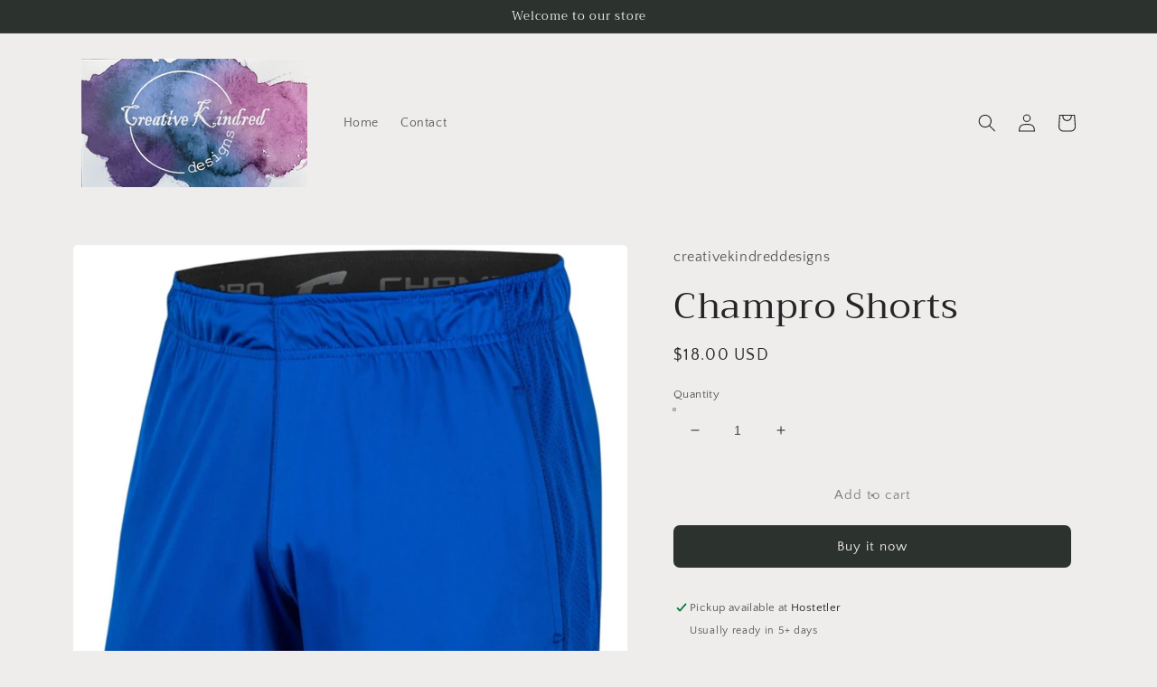

--- FILE ---
content_type: text/html; charset=utf-8
request_url: https://creativekindreddesigns.com/products/champro-shorts
body_size: 25369
content:
<!doctype html>
<html class="no-js" lang="en">
  <head>
    <meta charset="utf-8">
    <meta http-equiv="X-UA-Compatible" content="IE=edge">
    <meta name="viewport" content="width=device-width,initial-scale=1">
    <meta name="theme-color" content="">
    <link rel="canonical" href="https://creativekindreddesigns.com/products/champro-shorts">
    <link rel="preconnect" href="https://cdn.shopify.com" crossorigin><link rel="preconnect" href="https://fonts.shopifycdn.com" crossorigin><title>
      Champro Shorts
 &ndash; creativekindreddesigns</title>

    
      <meta name="description" content="Active cloth 2.0, 100% polyester lightweight fabric body Pin-dot mesh, 100% polyester diagonal side inserts Exposed 2&quot; internal branded waistband Deep side pockets 9&quot; adult inseam, 5&quot; women&#39;s inseam, 7&quot; youth inseam">
    

    

<meta property="og:site_name" content="creativekindreddesigns">
<meta property="og:url" content="https://creativekindreddesigns.com/products/champro-shorts">
<meta property="og:title" content="Champro Shorts">
<meta property="og:type" content="product">
<meta property="og:description" content="Active cloth 2.0, 100% polyester lightweight fabric body Pin-dot mesh, 100% polyester diagonal side inserts Exposed 2&quot; internal branded waistband Deep side pockets 9&quot; adult inseam, 5&quot; women&#39;s inseam, 7&quot; youth inseam"><meta property="og:image" content="http://creativekindreddesigns.com/cdn/shop/files/IMG_3533.jpg?v=1698631864">
  <meta property="og:image:secure_url" content="https://creativekindreddesigns.com/cdn/shop/files/IMG_3533.jpg?v=1698631864">
  <meta property="og:image:width" content="1170">
  <meta property="og:image:height" content="1548"><meta property="og:price:amount" content="18.00">
  <meta property="og:price:currency" content="USD"><meta name="twitter:card" content="summary_large_image">
<meta name="twitter:title" content="Champro Shorts">
<meta name="twitter:description" content="Active cloth 2.0, 100% polyester lightweight fabric body Pin-dot mesh, 100% polyester diagonal side inserts Exposed 2&quot; internal branded waistband Deep side pockets 9&quot; adult inseam, 5&quot; women&#39;s inseam, 7&quot; youth inseam">


    <script src="//creativekindreddesigns.com/cdn/shop/t/2/assets/global.js?v=138967679220690932761644967370" defer="defer"></script>
    <script>window.performance && window.performance.mark && window.performance.mark('shopify.content_for_header.start');</script><meta id="shopify-digital-wallet" name="shopify-digital-wallet" content="/60750037156/digital_wallets/dialog">
<link rel="alternate" type="application/json+oembed" href="https://creativekindreddesigns.com/products/champro-shorts.oembed">
<script async="async" src="/checkouts/internal/preloads.js?locale=en-US"></script>
<script id="shopify-features" type="application/json">{"accessToken":"8e9f6ac8b8174652b496ed7987cc522e","betas":["rich-media-storefront-analytics"],"domain":"creativekindreddesigns.com","predictiveSearch":true,"shopId":60750037156,"locale":"en"}</script>
<script>var Shopify = Shopify || {};
Shopify.shop = "creativekindreddesigns.myshopify.com";
Shopify.locale = "en";
Shopify.currency = {"active":"USD","rate":"1.0"};
Shopify.country = "US";
Shopify.theme = {"name":"Craft","id":128959742116,"schema_name":"Craft","schema_version":"1.0.0","theme_store_id":1368,"role":"main"};
Shopify.theme.handle = "null";
Shopify.theme.style = {"id":null,"handle":null};
Shopify.cdnHost = "creativekindreddesigns.com/cdn";
Shopify.routes = Shopify.routes || {};
Shopify.routes.root = "/";</script>
<script type="module">!function(o){(o.Shopify=o.Shopify||{}).modules=!0}(window);</script>
<script>!function(o){function n(){var o=[];function n(){o.push(Array.prototype.slice.apply(arguments))}return n.q=o,n}var t=o.Shopify=o.Shopify||{};t.loadFeatures=n(),t.autoloadFeatures=n()}(window);</script>
<script id="shop-js-analytics" type="application/json">{"pageType":"product"}</script>
<script defer="defer" async type="module" src="//creativekindreddesigns.com/cdn/shopifycloud/shop-js/modules/v2/client.init-shop-cart-sync_BT-GjEfc.en.esm.js"></script>
<script defer="defer" async type="module" src="//creativekindreddesigns.com/cdn/shopifycloud/shop-js/modules/v2/chunk.common_D58fp_Oc.esm.js"></script>
<script defer="defer" async type="module" src="//creativekindreddesigns.com/cdn/shopifycloud/shop-js/modules/v2/chunk.modal_xMitdFEc.esm.js"></script>
<script type="module">
  await import("//creativekindreddesigns.com/cdn/shopifycloud/shop-js/modules/v2/client.init-shop-cart-sync_BT-GjEfc.en.esm.js");
await import("//creativekindreddesigns.com/cdn/shopifycloud/shop-js/modules/v2/chunk.common_D58fp_Oc.esm.js");
await import("//creativekindreddesigns.com/cdn/shopifycloud/shop-js/modules/v2/chunk.modal_xMitdFEc.esm.js");

  window.Shopify.SignInWithShop?.initShopCartSync?.({"fedCMEnabled":true,"windoidEnabled":true});

</script>
<script id="__st">var __st={"a":60750037156,"offset":-21600,"reqid":"8d248645-d23a-4234-816f-4cabd33273de-1769247566","pageurl":"creativekindreddesigns.com\/products\/champro-shorts","u":"19137940a8bc","p":"product","rtyp":"product","rid":8280954568868};</script>
<script>window.ShopifyPaypalV4VisibilityTracking = true;</script>
<script id="captcha-bootstrap">!function(){'use strict';const t='contact',e='account',n='new_comment',o=[[t,t],['blogs',n],['comments',n],[t,'customer']],c=[[e,'customer_login'],[e,'guest_login'],[e,'recover_customer_password'],[e,'create_customer']],r=t=>t.map((([t,e])=>`form[action*='/${t}']:not([data-nocaptcha='true']) input[name='form_type'][value='${e}']`)).join(','),a=t=>()=>t?[...document.querySelectorAll(t)].map((t=>t.form)):[];function s(){const t=[...o],e=r(t);return a(e)}const i='password',u='form_key',d=['recaptcha-v3-token','g-recaptcha-response','h-captcha-response',i],f=()=>{try{return window.sessionStorage}catch{return}},m='__shopify_v',_=t=>t.elements[u];function p(t,e,n=!1){try{const o=window.sessionStorage,c=JSON.parse(o.getItem(e)),{data:r}=function(t){const{data:e,action:n}=t;return t[m]||n?{data:e,action:n}:{data:t,action:n}}(c);for(const[e,n]of Object.entries(r))t.elements[e]&&(t.elements[e].value=n);n&&o.removeItem(e)}catch(o){console.error('form repopulation failed',{error:o})}}const l='form_type',E='cptcha';function T(t){t.dataset[E]=!0}const w=window,h=w.document,L='Shopify',v='ce_forms',y='captcha';let A=!1;((t,e)=>{const n=(g='f06e6c50-85a8-45c8-87d0-21a2b65856fe',I='https://cdn.shopify.com/shopifycloud/storefront-forms-hcaptcha/ce_storefront_forms_captcha_hcaptcha.v1.5.2.iife.js',D={infoText:'Protected by hCaptcha',privacyText:'Privacy',termsText:'Terms'},(t,e,n)=>{const o=w[L][v],c=o.bindForm;if(c)return c(t,g,e,D).then(n);var r;o.q.push([[t,g,e,D],n]),r=I,A||(h.body.append(Object.assign(h.createElement('script'),{id:'captcha-provider',async:!0,src:r})),A=!0)});var g,I,D;w[L]=w[L]||{},w[L][v]=w[L][v]||{},w[L][v].q=[],w[L][y]=w[L][y]||{},w[L][y].protect=function(t,e){n(t,void 0,e),T(t)},Object.freeze(w[L][y]),function(t,e,n,w,h,L){const[v,y,A,g]=function(t,e,n){const i=e?o:[],u=t?c:[],d=[...i,...u],f=r(d),m=r(i),_=r(d.filter((([t,e])=>n.includes(e))));return[a(f),a(m),a(_),s()]}(w,h,L),I=t=>{const e=t.target;return e instanceof HTMLFormElement?e:e&&e.form},D=t=>v().includes(t);t.addEventListener('submit',(t=>{const e=I(t);if(!e)return;const n=D(e)&&!e.dataset.hcaptchaBound&&!e.dataset.recaptchaBound,o=_(e),c=g().includes(e)&&(!o||!o.value);(n||c)&&t.preventDefault(),c&&!n&&(function(t){try{if(!f())return;!function(t){const e=f();if(!e)return;const n=_(t);if(!n)return;const o=n.value;o&&e.removeItem(o)}(t);const e=Array.from(Array(32),(()=>Math.random().toString(36)[2])).join('');!function(t,e){_(t)||t.append(Object.assign(document.createElement('input'),{type:'hidden',name:u})),t.elements[u].value=e}(t,e),function(t,e){const n=f();if(!n)return;const o=[...t.querySelectorAll(`input[type='${i}']`)].map((({name:t})=>t)),c=[...d,...o],r={};for(const[a,s]of new FormData(t).entries())c.includes(a)||(r[a]=s);n.setItem(e,JSON.stringify({[m]:1,action:t.action,data:r}))}(t,e)}catch(e){console.error('failed to persist form',e)}}(e),e.submit())}));const S=(t,e)=>{t&&!t.dataset[E]&&(n(t,e.some((e=>e===t))),T(t))};for(const o of['focusin','change'])t.addEventListener(o,(t=>{const e=I(t);D(e)&&S(e,y())}));const B=e.get('form_key'),M=e.get(l),P=B&&M;t.addEventListener('DOMContentLoaded',(()=>{const t=y();if(P)for(const e of t)e.elements[l].value===M&&p(e,B);[...new Set([...A(),...v().filter((t=>'true'===t.dataset.shopifyCaptcha))])].forEach((e=>S(e,t)))}))}(h,new URLSearchParams(w.location.search),n,t,e,['guest_login'])})(!0,!0)}();</script>
<script integrity="sha256-4kQ18oKyAcykRKYeNunJcIwy7WH5gtpwJnB7kiuLZ1E=" data-source-attribution="shopify.loadfeatures" defer="defer" src="//creativekindreddesigns.com/cdn/shopifycloud/storefront/assets/storefront/load_feature-a0a9edcb.js" crossorigin="anonymous"></script>
<script data-source-attribution="shopify.dynamic_checkout.dynamic.init">var Shopify=Shopify||{};Shopify.PaymentButton=Shopify.PaymentButton||{isStorefrontPortableWallets:!0,init:function(){window.Shopify.PaymentButton.init=function(){};var t=document.createElement("script");t.src="https://creativekindreddesigns.com/cdn/shopifycloud/portable-wallets/latest/portable-wallets.en.js",t.type="module",document.head.appendChild(t)}};
</script>
<script data-source-attribution="shopify.dynamic_checkout.buyer_consent">
  function portableWalletsHideBuyerConsent(e){var t=document.getElementById("shopify-buyer-consent"),n=document.getElementById("shopify-subscription-policy-button");t&&n&&(t.classList.add("hidden"),t.setAttribute("aria-hidden","true"),n.removeEventListener("click",e))}function portableWalletsShowBuyerConsent(e){var t=document.getElementById("shopify-buyer-consent"),n=document.getElementById("shopify-subscription-policy-button");t&&n&&(t.classList.remove("hidden"),t.removeAttribute("aria-hidden"),n.addEventListener("click",e))}window.Shopify?.PaymentButton&&(window.Shopify.PaymentButton.hideBuyerConsent=portableWalletsHideBuyerConsent,window.Shopify.PaymentButton.showBuyerConsent=portableWalletsShowBuyerConsent);
</script>
<script>
  function portableWalletsCleanup(e){e&&e.src&&console.error("Failed to load portable wallets script "+e.src);var t=document.querySelectorAll("shopify-accelerated-checkout .shopify-payment-button__skeleton, shopify-accelerated-checkout-cart .wallet-cart-button__skeleton"),e=document.getElementById("shopify-buyer-consent");for(let e=0;e<t.length;e++)t[e].remove();e&&e.remove()}function portableWalletsNotLoadedAsModule(e){e instanceof ErrorEvent&&"string"==typeof e.message&&e.message.includes("import.meta")&&"string"==typeof e.filename&&e.filename.includes("portable-wallets")&&(window.removeEventListener("error",portableWalletsNotLoadedAsModule),window.Shopify.PaymentButton.failedToLoad=e,"loading"===document.readyState?document.addEventListener("DOMContentLoaded",window.Shopify.PaymentButton.init):window.Shopify.PaymentButton.init())}window.addEventListener("error",portableWalletsNotLoadedAsModule);
</script>

<script type="module" src="https://creativekindreddesigns.com/cdn/shopifycloud/portable-wallets/latest/portable-wallets.en.js" onError="portableWalletsCleanup(this)" crossorigin="anonymous"></script>
<script nomodule>
  document.addEventListener("DOMContentLoaded", portableWalletsCleanup);
</script>

<link id="shopify-accelerated-checkout-styles" rel="stylesheet" media="screen" href="https://creativekindreddesigns.com/cdn/shopifycloud/portable-wallets/latest/accelerated-checkout-backwards-compat.css" crossorigin="anonymous">
<style id="shopify-accelerated-checkout-cart">
        #shopify-buyer-consent {
  margin-top: 1em;
  display: inline-block;
  width: 100%;
}

#shopify-buyer-consent.hidden {
  display: none;
}

#shopify-subscription-policy-button {
  background: none;
  border: none;
  padding: 0;
  text-decoration: underline;
  font-size: inherit;
  cursor: pointer;
}

#shopify-subscription-policy-button::before {
  box-shadow: none;
}

      </style>
<script id="sections-script" data-sections="main-product,product-recommendations,header,footer" defer="defer" src="//creativekindreddesigns.com/cdn/shop/t/2/compiled_assets/scripts.js?v=948"></script>
<script>window.performance && window.performance.mark && window.performance.mark('shopify.content_for_header.end');</script>


    <style data-shopify>
      @font-face {
  font-family: "Quattrocento Sans";
  font-weight: 400;
  font-style: normal;
  font-display: swap;
  src: url("//creativekindreddesigns.com/cdn/fonts/quattrocento_sans/quattrocentosans_n4.ce5e9bf514e68f53bdd875976847cf755c702eaa.woff2") format("woff2"),
       url("//creativekindreddesigns.com/cdn/fonts/quattrocento_sans/quattrocentosans_n4.44bbfb57d228eb8bb083d1f98e7d96e16137abce.woff") format("woff");
}

      @font-face {
  font-family: "Quattrocento Sans";
  font-weight: 700;
  font-style: normal;
  font-display: swap;
  src: url("//creativekindreddesigns.com/cdn/fonts/quattrocento_sans/quattrocentosans_n7.bdda9092621b2e3b4284b12e8f0c092969b176c1.woff2") format("woff2"),
       url("//creativekindreddesigns.com/cdn/fonts/quattrocento_sans/quattrocentosans_n7.3f8ab2a91343269966c4aa4831bcd588e7ce07b9.woff") format("woff");
}

      @font-face {
  font-family: "Quattrocento Sans";
  font-weight: 400;
  font-style: italic;
  font-display: swap;
  src: url("//creativekindreddesigns.com/cdn/fonts/quattrocento_sans/quattrocentosans_i4.4f70b1e78f59fa1468e3436ab863ff0bf71e71bb.woff2") format("woff2"),
       url("//creativekindreddesigns.com/cdn/fonts/quattrocento_sans/quattrocentosans_i4.b695efef5d957af404945574b7239740f79b899f.woff") format("woff");
}

      @font-face {
  font-family: "Quattrocento Sans";
  font-weight: 700;
  font-style: italic;
  font-display: swap;
  src: url("//creativekindreddesigns.com/cdn/fonts/quattrocento_sans/quattrocentosans_i7.49d754c8032546c24062cf385f8660abbb11ef1e.woff2") format("woff2"),
       url("//creativekindreddesigns.com/cdn/fonts/quattrocento_sans/quattrocentosans_i7.567b0b818999022d5a9ccb99542d8ff8cdb497df.woff") format("woff");
}

      @font-face {
  font-family: Trirong;
  font-weight: 400;
  font-style: normal;
  font-display: swap;
  src: url("//creativekindreddesigns.com/cdn/fonts/trirong/trirong_n4.46b40419aaa69bf77077c3108d75dad5a0318d4b.woff2") format("woff2"),
       url("//creativekindreddesigns.com/cdn/fonts/trirong/trirong_n4.97753898e63cd7e164ad614681eba2c7fe577190.woff") format("woff");
}


      :root {
        --font-body-family: "Quattrocento Sans", sans-serif;
        --font-body-style: normal;
        --font-body-weight: 400;

        --font-heading-family: Trirong, serif;
        --font-heading-style: normal;
        --font-heading-weight: 400;

        --font-body-scale: 1.0;
        --font-heading-scale: 1.0;

        --color-base-text: 37, 37, 37;
        --color-shadow: 37, 37, 37;
        --color-base-background-1: 239, 236, 236;
        --color-base-background-2: 255, 255, 255;
        --color-base-solid-button-labels: 239, 236, 236;
        --color-base-outline-button-labels: 123, 131, 130;
        --color-base-accent-1: 44, 51, 47;
        --color-base-accent-2: 76, 96, 85;
        --payment-terms-background-color: #EFECEC;

        --gradient-base-background-1: #EFECEC;
        --gradient-base-background-2: #FFFFFF;
        --gradient-base-accent-1: #2C332F;
        --gradient-base-accent-2: #4C6055;

        --media-padding: px;
        --media-border-opacity: 0.0;
        --media-border-width: 1px;
        --media-radius: 6px;
        --media-shadow-opacity: 0.0;
        --media-shadow-horizontal-offset: 0px;
        --media-shadow-vertical-offset: 0px;
        --media-shadow-blur-radius: 0px;

        --page-width: 120rem;
        --page-width-margin: 0rem;

        --card-image-padding: 0.0rem;
        --card-corner-radius: 0.6rem;
        --card-text-alignment: left;
        --card-border-width: 0.1rem;
        --card-border-opacity: 0.2;
        --card-shadow-opacity: 0.0;
        --card-shadow-horizontal-offset: 0.0rem;
        --card-shadow-vertical-offset: 0.0rem;
        --card-shadow-blur-radius: 0.0rem;

        --badge-corner-radius: 0.6rem;

        --popup-border-width: 1px;
        --popup-border-opacity: 0.5;
        --popup-corner-radius: 6px;
        --popup-shadow-opacity: 0.0;
        --popup-shadow-horizontal-offset: 0px;
        --popup-shadow-vertical-offset: 0px;
        --popup-shadow-blur-radius: 0px;

        --drawer-border-width: 1px;
        --drawer-border-opacity: 0.1;
        --drawer-shadow-opacity: 0.0;
        --drawer-shadow-horizontal-offset: 0px;
        --drawer-shadow-vertical-offset: 0px;
        --drawer-shadow-blur-radius: 0px;

        --spacing-sections-desktop: 0px;
        --spacing-sections-mobile: 0px;

        --grid-desktop-vertical-spacing: 20px;
        --grid-desktop-horizontal-spacing: 20px;
        --grid-mobile-vertical-spacing: 10px;
        --grid-mobile-horizontal-spacing: 10px;

        --text-boxes-border-opacity: 0.0;
        --text-boxes-border-width: 0px;
        --text-boxes-radius: 6px;
        --text-boxes-shadow-opacity: 0.0;
        --text-boxes-shadow-horizontal-offset: 0px;
        --text-boxes-shadow-vertical-offset: 0px;
        --text-boxes-shadow-blur-radius: 0px;

        --buttons-radius: 6px;
        --buttons-radius-outset: 7px;
        --buttons-border-width: 1px;
        --buttons-border-opacity: 1.0;
        --buttons-shadow-opacity: 0.0;
        --buttons-shadow-horizontal-offset: 0px;
        --buttons-shadow-vertical-offset: 0px;
        --buttons-shadow-blur-radius: 0px;
        --buttons-border-offset: 0.3px;

        --inputs-radius: 6px;
        --inputs-border-width: 1px;
        --inputs-border-opacity: 0.55;
        --inputs-shadow-opacity: 0.0;
        --inputs-shadow-horizontal-offset: 0px;
        --inputs-margin-offset: 0px;
        --inputs-shadow-vertical-offset: 0px;
        --inputs-shadow-blur-radius: 0px;
        --inputs-radius-outset: 7px;

        --variant-pills-radius: 40px;
        --variant-pills-border-width: 1px;
        --variant-pills-border-opacity: 0.55;
        --variant-pills-shadow-opacity: 0.0;
        --variant-pills-shadow-horizontal-offset: 0px;
        --variant-pills-shadow-vertical-offset: 0px;
        --variant-pills-shadow-blur-radius: 0px;
      }

      *,
      *::before,
      *::after {
        box-sizing: inherit;
      }

      html {
        box-sizing: border-box;
        font-size: calc(var(--font-body-scale) * 62.5%);
        height: 100%;
      }

      body {
        display: grid;
        grid-template-rows: auto auto 1fr auto;
        grid-template-columns: 100%;
        min-height: 100%;
        margin: 0;
        font-size: 1.5rem;
        letter-spacing: 0.06rem;
        line-height: calc(1 + 0.8 / var(--font-body-scale));
        font-family: var(--font-body-family);
        font-style: var(--font-body-style);
        font-weight: var(--font-body-weight);
      }

      @media screen and (min-width: 750px) {
        body {
          font-size: 1.6rem;
        }
      }
    </style>

    <link href="//creativekindreddesigns.com/cdn/shop/t/2/assets/base.css?v=39440664952427654091644967383" rel="stylesheet" type="text/css" media="all" />
<link rel="preload" as="font" href="//creativekindreddesigns.com/cdn/fonts/quattrocento_sans/quattrocentosans_n4.ce5e9bf514e68f53bdd875976847cf755c702eaa.woff2" type="font/woff2" crossorigin><link rel="preload" as="font" href="//creativekindreddesigns.com/cdn/fonts/trirong/trirong_n4.46b40419aaa69bf77077c3108d75dad5a0318d4b.woff2" type="font/woff2" crossorigin><link rel="stylesheet" href="//creativekindreddesigns.com/cdn/shop/t/2/assets/component-predictive-search.css?v=165644661289088488651644967367" media="print" onload="this.media='all'"><script>document.documentElement.className = document.documentElement.className.replace('no-js', 'js');
    if (Shopify.designMode) {
      document.documentElement.classList.add('shopify-design-mode');
    }
    </script>
  <!-- BEGIN app block: shopify://apps/textbox-by-textify/blocks/app-embed/b5626f69-87af-4a23-ada4-1674452f85d0 --><script>console.log("Textify v1.06")</script>


<script>
  const primaryScript = document.createElement('script');
  primaryScript.src = "https://textify-cdn.com/textbox.js";
  primaryScript.defer = true;

  primaryScript.onerror = function () {
    const fallbackScript = document.createElement('script');
    fallbackScript.src = "https://cdn.shopify.com/s/files/1/0817/9846/3789/files/textbox.js";
    fallbackScript.defer = true;
    document.head.appendChild(fallbackScript);
  };
  document.head.appendChild(primaryScript);
</script>

<!-- END app block --><link href="https://monorail-edge.shopifysvc.com" rel="dns-prefetch">
<script>(function(){if ("sendBeacon" in navigator && "performance" in window) {try {var session_token_from_headers = performance.getEntriesByType('navigation')[0].serverTiming.find(x => x.name == '_s').description;} catch {var session_token_from_headers = undefined;}var session_cookie_matches = document.cookie.match(/_shopify_s=([^;]*)/);var session_token_from_cookie = session_cookie_matches && session_cookie_matches.length === 2 ? session_cookie_matches[1] : "";var session_token = session_token_from_headers || session_token_from_cookie || "";function handle_abandonment_event(e) {var entries = performance.getEntries().filter(function(entry) {return /monorail-edge.shopifysvc.com/.test(entry.name);});if (!window.abandonment_tracked && entries.length === 0) {window.abandonment_tracked = true;var currentMs = Date.now();var navigation_start = performance.timing.navigationStart;var payload = {shop_id: 60750037156,url: window.location.href,navigation_start,duration: currentMs - navigation_start,session_token,page_type: "product"};window.navigator.sendBeacon("https://monorail-edge.shopifysvc.com/v1/produce", JSON.stringify({schema_id: "online_store_buyer_site_abandonment/1.1",payload: payload,metadata: {event_created_at_ms: currentMs,event_sent_at_ms: currentMs}}));}}window.addEventListener('pagehide', handle_abandonment_event);}}());</script>
<script id="web-pixels-manager-setup">(function e(e,d,r,n,o){if(void 0===o&&(o={}),!Boolean(null===(a=null===(i=window.Shopify)||void 0===i?void 0:i.analytics)||void 0===a?void 0:a.replayQueue)){var i,a;window.Shopify=window.Shopify||{};var t=window.Shopify;t.analytics=t.analytics||{};var s=t.analytics;s.replayQueue=[],s.publish=function(e,d,r){return s.replayQueue.push([e,d,r]),!0};try{self.performance.mark("wpm:start")}catch(e){}var l=function(){var e={modern:/Edge?\/(1{2}[4-9]|1[2-9]\d|[2-9]\d{2}|\d{4,})\.\d+(\.\d+|)|Firefox\/(1{2}[4-9]|1[2-9]\d|[2-9]\d{2}|\d{4,})\.\d+(\.\d+|)|Chrom(ium|e)\/(9{2}|\d{3,})\.\d+(\.\d+|)|(Maci|X1{2}).+ Version\/(15\.\d+|(1[6-9]|[2-9]\d|\d{3,})\.\d+)([,.]\d+|)( \(\w+\)|)( Mobile\/\w+|) Safari\/|Chrome.+OPR\/(9{2}|\d{3,})\.\d+\.\d+|(CPU[ +]OS|iPhone[ +]OS|CPU[ +]iPhone|CPU IPhone OS|CPU iPad OS)[ +]+(15[._]\d+|(1[6-9]|[2-9]\d|\d{3,})[._]\d+)([._]\d+|)|Android:?[ /-](13[3-9]|1[4-9]\d|[2-9]\d{2}|\d{4,})(\.\d+|)(\.\d+|)|Android.+Firefox\/(13[5-9]|1[4-9]\d|[2-9]\d{2}|\d{4,})\.\d+(\.\d+|)|Android.+Chrom(ium|e)\/(13[3-9]|1[4-9]\d|[2-9]\d{2}|\d{4,})\.\d+(\.\d+|)|SamsungBrowser\/([2-9]\d|\d{3,})\.\d+/,legacy:/Edge?\/(1[6-9]|[2-9]\d|\d{3,})\.\d+(\.\d+|)|Firefox\/(5[4-9]|[6-9]\d|\d{3,})\.\d+(\.\d+|)|Chrom(ium|e)\/(5[1-9]|[6-9]\d|\d{3,})\.\d+(\.\d+|)([\d.]+$|.*Safari\/(?![\d.]+ Edge\/[\d.]+$))|(Maci|X1{2}).+ Version\/(10\.\d+|(1[1-9]|[2-9]\d|\d{3,})\.\d+)([,.]\d+|)( \(\w+\)|)( Mobile\/\w+|) Safari\/|Chrome.+OPR\/(3[89]|[4-9]\d|\d{3,})\.\d+\.\d+|(CPU[ +]OS|iPhone[ +]OS|CPU[ +]iPhone|CPU IPhone OS|CPU iPad OS)[ +]+(10[._]\d+|(1[1-9]|[2-9]\d|\d{3,})[._]\d+)([._]\d+|)|Android:?[ /-](13[3-9]|1[4-9]\d|[2-9]\d{2}|\d{4,})(\.\d+|)(\.\d+|)|Mobile Safari.+OPR\/([89]\d|\d{3,})\.\d+\.\d+|Android.+Firefox\/(13[5-9]|1[4-9]\d|[2-9]\d{2}|\d{4,})\.\d+(\.\d+|)|Android.+Chrom(ium|e)\/(13[3-9]|1[4-9]\d|[2-9]\d{2}|\d{4,})\.\d+(\.\d+|)|Android.+(UC? ?Browser|UCWEB|U3)[ /]?(15\.([5-9]|\d{2,})|(1[6-9]|[2-9]\d|\d{3,})\.\d+)\.\d+|SamsungBrowser\/(5\.\d+|([6-9]|\d{2,})\.\d+)|Android.+MQ{2}Browser\/(14(\.(9|\d{2,})|)|(1[5-9]|[2-9]\d|\d{3,})(\.\d+|))(\.\d+|)|K[Aa][Ii]OS\/(3\.\d+|([4-9]|\d{2,})\.\d+)(\.\d+|)/},d=e.modern,r=e.legacy,n=navigator.userAgent;return n.match(d)?"modern":n.match(r)?"legacy":"unknown"}(),u="modern"===l?"modern":"legacy",c=(null!=n?n:{modern:"",legacy:""})[u],f=function(e){return[e.baseUrl,"/wpm","/b",e.hashVersion,"modern"===e.buildTarget?"m":"l",".js"].join("")}({baseUrl:d,hashVersion:r,buildTarget:u}),m=function(e){var d=e.version,r=e.bundleTarget,n=e.surface,o=e.pageUrl,i=e.monorailEndpoint;return{emit:function(e){var a=e.status,t=e.errorMsg,s=(new Date).getTime(),l=JSON.stringify({metadata:{event_sent_at_ms:s},events:[{schema_id:"web_pixels_manager_load/3.1",payload:{version:d,bundle_target:r,page_url:o,status:a,surface:n,error_msg:t},metadata:{event_created_at_ms:s}}]});if(!i)return console&&console.warn&&console.warn("[Web Pixels Manager] No Monorail endpoint provided, skipping logging."),!1;try{return self.navigator.sendBeacon.bind(self.navigator)(i,l)}catch(e){}var u=new XMLHttpRequest;try{return u.open("POST",i,!0),u.setRequestHeader("Content-Type","text/plain"),u.send(l),!0}catch(e){return console&&console.warn&&console.warn("[Web Pixels Manager] Got an unhandled error while logging to Monorail."),!1}}}}({version:r,bundleTarget:l,surface:e.surface,pageUrl:self.location.href,monorailEndpoint:e.monorailEndpoint});try{o.browserTarget=l,function(e){var d=e.src,r=e.async,n=void 0===r||r,o=e.onload,i=e.onerror,a=e.sri,t=e.scriptDataAttributes,s=void 0===t?{}:t,l=document.createElement("script"),u=document.querySelector("head"),c=document.querySelector("body");if(l.async=n,l.src=d,a&&(l.integrity=a,l.crossOrigin="anonymous"),s)for(var f in s)if(Object.prototype.hasOwnProperty.call(s,f))try{l.dataset[f]=s[f]}catch(e){}if(o&&l.addEventListener("load",o),i&&l.addEventListener("error",i),u)u.appendChild(l);else{if(!c)throw new Error("Did not find a head or body element to append the script");c.appendChild(l)}}({src:f,async:!0,onload:function(){if(!function(){var e,d;return Boolean(null===(d=null===(e=window.Shopify)||void 0===e?void 0:e.analytics)||void 0===d?void 0:d.initialized)}()){var d=window.webPixelsManager.init(e)||void 0;if(d){var r=window.Shopify.analytics;r.replayQueue.forEach((function(e){var r=e[0],n=e[1],o=e[2];d.publishCustomEvent(r,n,o)})),r.replayQueue=[],r.publish=d.publishCustomEvent,r.visitor=d.visitor,r.initialized=!0}}},onerror:function(){return m.emit({status:"failed",errorMsg:"".concat(f," has failed to load")})},sri:function(e){var d=/^sha384-[A-Za-z0-9+/=]+$/;return"string"==typeof e&&d.test(e)}(c)?c:"",scriptDataAttributes:o}),m.emit({status:"loading"})}catch(e){m.emit({status:"failed",errorMsg:(null==e?void 0:e.message)||"Unknown error"})}}})({shopId: 60750037156,storefrontBaseUrl: "https://creativekindreddesigns.com",extensionsBaseUrl: "https://extensions.shopifycdn.com/cdn/shopifycloud/web-pixels-manager",monorailEndpoint: "https://monorail-edge.shopifysvc.com/unstable/produce_batch",surface: "storefront-renderer",enabledBetaFlags: ["2dca8a86"],webPixelsConfigList: [{"id":"shopify-app-pixel","configuration":"{}","eventPayloadVersion":"v1","runtimeContext":"STRICT","scriptVersion":"0450","apiClientId":"shopify-pixel","type":"APP","privacyPurposes":["ANALYTICS","MARKETING"]},{"id":"shopify-custom-pixel","eventPayloadVersion":"v1","runtimeContext":"LAX","scriptVersion":"0450","apiClientId":"shopify-pixel","type":"CUSTOM","privacyPurposes":["ANALYTICS","MARKETING"]}],isMerchantRequest: false,initData: {"shop":{"name":"creativekindreddesigns","paymentSettings":{"currencyCode":"USD"},"myshopifyDomain":"creativekindreddesigns.myshopify.com","countryCode":"US","storefrontUrl":"https:\/\/creativekindreddesigns.com"},"customer":null,"cart":null,"checkout":null,"productVariants":[{"price":{"amount":18.0,"currencyCode":"USD"},"product":{"title":"Champro Shorts","vendor":"creativekindreddesigns","id":"8280954568868","untranslatedTitle":"Champro Shorts","url":"\/products\/champro-shorts","type":""},"id":"44698237075620","image":{"src":"\/\/creativekindreddesigns.com\/cdn\/shop\/files\/IMG_3533.jpg?v=1698631864"},"sku":"","title":"S \/ Cats","untranslatedTitle":"S \/ Cats"},{"price":{"amount":18.0,"currencyCode":"USD"},"product":{"title":"Champro Shorts","vendor":"creativekindreddesigns","id":"8280954568868","untranslatedTitle":"Champro Shorts","url":"\/products\/champro-shorts","type":""},"id":"44698237108388","image":{"src":"\/\/creativekindreddesigns.com\/cdn\/shop\/files\/IMG_3533.jpg?v=1698631864"},"sku":"","title":"S \/ Lacrosse","untranslatedTitle":"S \/ Lacrosse"},{"price":{"amount":18.0,"currencyCode":"USD"},"product":{"title":"Champro Shorts","vendor":"creativekindreddesigns","id":"8280954568868","untranslatedTitle":"Champro Shorts","url":"\/products\/champro-shorts","type":""},"id":"44698237141156","image":{"src":"\/\/creativekindreddesigns.com\/cdn\/shop\/files\/IMG_3533.jpg?v=1698631864"},"sku":"","title":"S \/ Lacrosse 2 Tone","untranslatedTitle":"S \/ Lacrosse 2 Tone"},{"price":{"amount":18.0,"currencyCode":"USD"},"product":{"title":"Champro Shorts","vendor":"creativekindreddesigns","id":"8280954568868","untranslatedTitle":"Champro Shorts","url":"\/products\/champro-shorts","type":""},"id":"44698237173924","image":{"src":"\/\/creativekindreddesigns.com\/cdn\/shop\/files\/IMG_3533.jpg?v=1698631864"},"sku":"","title":"M \/ Cats","untranslatedTitle":"M \/ Cats"},{"price":{"amount":18.0,"currencyCode":"USD"},"product":{"title":"Champro Shorts","vendor":"creativekindreddesigns","id":"8280954568868","untranslatedTitle":"Champro Shorts","url":"\/products\/champro-shorts","type":""},"id":"44698237206692","image":{"src":"\/\/creativekindreddesigns.com\/cdn\/shop\/files\/IMG_3533.jpg?v=1698631864"},"sku":"","title":"M \/ Lacrosse","untranslatedTitle":"M \/ Lacrosse"},{"price":{"amount":18.0,"currencyCode":"USD"},"product":{"title":"Champro Shorts","vendor":"creativekindreddesigns","id":"8280954568868","untranslatedTitle":"Champro Shorts","url":"\/products\/champro-shorts","type":""},"id":"44698237272228","image":{"src":"\/\/creativekindreddesigns.com\/cdn\/shop\/files\/IMG_3533.jpg?v=1698631864"},"sku":"","title":"M \/ Lacrosse 2 Tone","untranslatedTitle":"M \/ Lacrosse 2 Tone"},{"price":{"amount":18.0,"currencyCode":"USD"},"product":{"title":"Champro Shorts","vendor":"creativekindreddesigns","id":"8280954568868","untranslatedTitle":"Champro Shorts","url":"\/products\/champro-shorts","type":""},"id":"44698237304996","image":{"src":"\/\/creativekindreddesigns.com\/cdn\/shop\/files\/IMG_3533.jpg?v=1698631864"},"sku":"","title":"L \/ Cats","untranslatedTitle":"L \/ Cats"},{"price":{"amount":18.0,"currencyCode":"USD"},"product":{"title":"Champro Shorts","vendor":"creativekindreddesigns","id":"8280954568868","untranslatedTitle":"Champro Shorts","url":"\/products\/champro-shorts","type":""},"id":"44698237337764","image":{"src":"\/\/creativekindreddesigns.com\/cdn\/shop\/files\/IMG_3533.jpg?v=1698631864"},"sku":"","title":"L \/ Lacrosse","untranslatedTitle":"L \/ Lacrosse"},{"price":{"amount":18.0,"currencyCode":"USD"},"product":{"title":"Champro Shorts","vendor":"creativekindreddesigns","id":"8280954568868","untranslatedTitle":"Champro Shorts","url":"\/products\/champro-shorts","type":""},"id":"44698237370532","image":{"src":"\/\/creativekindreddesigns.com\/cdn\/shop\/files\/IMG_3533.jpg?v=1698631864"},"sku":"","title":"L \/ Lacrosse 2 Tone","untranslatedTitle":"L \/ Lacrosse 2 Tone"},{"price":{"amount":18.0,"currencyCode":"USD"},"product":{"title":"Champro Shorts","vendor":"creativekindreddesigns","id":"8280954568868","untranslatedTitle":"Champro Shorts","url":"\/products\/champro-shorts","type":""},"id":"44698237403300","image":{"src":"\/\/creativekindreddesigns.com\/cdn\/shop\/files\/IMG_3533.jpg?v=1698631864"},"sku":"","title":"XL \/ Cats","untranslatedTitle":"XL \/ Cats"},{"price":{"amount":18.0,"currencyCode":"USD"},"product":{"title":"Champro Shorts","vendor":"creativekindreddesigns","id":"8280954568868","untranslatedTitle":"Champro Shorts","url":"\/products\/champro-shorts","type":""},"id":"44698237436068","image":{"src":"\/\/creativekindreddesigns.com\/cdn\/shop\/files\/IMG_3533.jpg?v=1698631864"},"sku":"","title":"XL \/ Lacrosse","untranslatedTitle":"XL \/ Lacrosse"},{"price":{"amount":18.0,"currencyCode":"USD"},"product":{"title":"Champro Shorts","vendor":"creativekindreddesigns","id":"8280954568868","untranslatedTitle":"Champro Shorts","url":"\/products\/champro-shorts","type":""},"id":"44698237468836","image":{"src":"\/\/creativekindreddesigns.com\/cdn\/shop\/files\/IMG_3533.jpg?v=1698631864"},"sku":"","title":"XL \/ Lacrosse 2 Tone","untranslatedTitle":"XL \/ Lacrosse 2 Tone"},{"price":{"amount":20.0,"currencyCode":"USD"},"product":{"title":"Champro Shorts","vendor":"creativekindreddesigns","id":"8280954568868","untranslatedTitle":"Champro Shorts","url":"\/products\/champro-shorts","type":""},"id":"44698237501604","image":{"src":"\/\/creativekindreddesigns.com\/cdn\/shop\/files\/IMG_3533.jpg?v=1698631864"},"sku":"","title":"2X \/ Cats","untranslatedTitle":"2X \/ Cats"},{"price":{"amount":20.0,"currencyCode":"USD"},"product":{"title":"Champro Shorts","vendor":"creativekindreddesigns","id":"8280954568868","untranslatedTitle":"Champro Shorts","url":"\/products\/champro-shorts","type":""},"id":"44698237534372","image":{"src":"\/\/creativekindreddesigns.com\/cdn\/shop\/files\/IMG_3533.jpg?v=1698631864"},"sku":"","title":"2X \/ Lacrosse","untranslatedTitle":"2X \/ Lacrosse"},{"price":{"amount":20.0,"currencyCode":"USD"},"product":{"title":"Champro Shorts","vendor":"creativekindreddesigns","id":"8280954568868","untranslatedTitle":"Champro Shorts","url":"\/products\/champro-shorts","type":""},"id":"44698237567140","image":{"src":"\/\/creativekindreddesigns.com\/cdn\/shop\/files\/IMG_3533.jpg?v=1698631864"},"sku":"","title":"2X \/ Lacrosse 2 Tone","untranslatedTitle":"2X \/ Lacrosse 2 Tone"}],"purchasingCompany":null},},"https://creativekindreddesigns.com/cdn","fcfee988w5aeb613cpc8e4bc33m6693e112",{"modern":"","legacy":""},{"shopId":"60750037156","storefrontBaseUrl":"https:\/\/creativekindreddesigns.com","extensionBaseUrl":"https:\/\/extensions.shopifycdn.com\/cdn\/shopifycloud\/web-pixels-manager","surface":"storefront-renderer","enabledBetaFlags":"[\"2dca8a86\"]","isMerchantRequest":"false","hashVersion":"fcfee988w5aeb613cpc8e4bc33m6693e112","publish":"custom","events":"[[\"page_viewed\",{}],[\"product_viewed\",{\"productVariant\":{\"price\":{\"amount\":18.0,\"currencyCode\":\"USD\"},\"product\":{\"title\":\"Champro Shorts\",\"vendor\":\"creativekindreddesigns\",\"id\":\"8280954568868\",\"untranslatedTitle\":\"Champro Shorts\",\"url\":\"\/products\/champro-shorts\",\"type\":\"\"},\"id\":\"44698237075620\",\"image\":{\"src\":\"\/\/creativekindreddesigns.com\/cdn\/shop\/files\/IMG_3533.jpg?v=1698631864\"},\"sku\":\"\",\"title\":\"S \/ Cats\",\"untranslatedTitle\":\"S \/ Cats\"}}]]"});</script><script>
  window.ShopifyAnalytics = window.ShopifyAnalytics || {};
  window.ShopifyAnalytics.meta = window.ShopifyAnalytics.meta || {};
  window.ShopifyAnalytics.meta.currency = 'USD';
  var meta = {"product":{"id":8280954568868,"gid":"gid:\/\/shopify\/Product\/8280954568868","vendor":"creativekindreddesigns","type":"","handle":"champro-shorts","variants":[{"id":44698237075620,"price":1800,"name":"Champro Shorts - S \/ Cats","public_title":"S \/ Cats","sku":""},{"id":44698237108388,"price":1800,"name":"Champro Shorts - S \/ Lacrosse","public_title":"S \/ Lacrosse","sku":""},{"id":44698237141156,"price":1800,"name":"Champro Shorts - S \/ Lacrosse 2 Tone","public_title":"S \/ Lacrosse 2 Tone","sku":""},{"id":44698237173924,"price":1800,"name":"Champro Shorts - M \/ Cats","public_title":"M \/ Cats","sku":""},{"id":44698237206692,"price":1800,"name":"Champro Shorts - M \/ Lacrosse","public_title":"M \/ Lacrosse","sku":""},{"id":44698237272228,"price":1800,"name":"Champro Shorts - M \/ Lacrosse 2 Tone","public_title":"M \/ Lacrosse 2 Tone","sku":""},{"id":44698237304996,"price":1800,"name":"Champro Shorts - L \/ Cats","public_title":"L \/ Cats","sku":""},{"id":44698237337764,"price":1800,"name":"Champro Shorts - L \/ Lacrosse","public_title":"L \/ Lacrosse","sku":""},{"id":44698237370532,"price":1800,"name":"Champro Shorts - L \/ Lacrosse 2 Tone","public_title":"L \/ Lacrosse 2 Tone","sku":""},{"id":44698237403300,"price":1800,"name":"Champro Shorts - XL \/ Cats","public_title":"XL \/ Cats","sku":""},{"id":44698237436068,"price":1800,"name":"Champro Shorts - XL \/ Lacrosse","public_title":"XL \/ Lacrosse","sku":""},{"id":44698237468836,"price":1800,"name":"Champro Shorts - XL \/ Lacrosse 2 Tone","public_title":"XL \/ Lacrosse 2 Tone","sku":""},{"id":44698237501604,"price":2000,"name":"Champro Shorts - 2X \/ Cats","public_title":"2X \/ Cats","sku":""},{"id":44698237534372,"price":2000,"name":"Champro Shorts - 2X \/ Lacrosse","public_title":"2X \/ Lacrosse","sku":""},{"id":44698237567140,"price":2000,"name":"Champro Shorts - 2X \/ Lacrosse 2 Tone","public_title":"2X \/ Lacrosse 2 Tone","sku":""}],"remote":false},"page":{"pageType":"product","resourceType":"product","resourceId":8280954568868,"requestId":"8d248645-d23a-4234-816f-4cabd33273de-1769247566"}};
  for (var attr in meta) {
    window.ShopifyAnalytics.meta[attr] = meta[attr];
  }
</script>
<script class="analytics">
  (function () {
    var customDocumentWrite = function(content) {
      var jquery = null;

      if (window.jQuery) {
        jquery = window.jQuery;
      } else if (window.Checkout && window.Checkout.$) {
        jquery = window.Checkout.$;
      }

      if (jquery) {
        jquery('body').append(content);
      }
    };

    var hasLoggedConversion = function(token) {
      if (token) {
        return document.cookie.indexOf('loggedConversion=' + token) !== -1;
      }
      return false;
    }

    var setCookieIfConversion = function(token) {
      if (token) {
        var twoMonthsFromNow = new Date(Date.now());
        twoMonthsFromNow.setMonth(twoMonthsFromNow.getMonth() + 2);

        document.cookie = 'loggedConversion=' + token + '; expires=' + twoMonthsFromNow;
      }
    }

    var trekkie = window.ShopifyAnalytics.lib = window.trekkie = window.trekkie || [];
    if (trekkie.integrations) {
      return;
    }
    trekkie.methods = [
      'identify',
      'page',
      'ready',
      'track',
      'trackForm',
      'trackLink'
    ];
    trekkie.factory = function(method) {
      return function() {
        var args = Array.prototype.slice.call(arguments);
        args.unshift(method);
        trekkie.push(args);
        return trekkie;
      };
    };
    for (var i = 0; i < trekkie.methods.length; i++) {
      var key = trekkie.methods[i];
      trekkie[key] = trekkie.factory(key);
    }
    trekkie.load = function(config) {
      trekkie.config = config || {};
      trekkie.config.initialDocumentCookie = document.cookie;
      var first = document.getElementsByTagName('script')[0];
      var script = document.createElement('script');
      script.type = 'text/javascript';
      script.onerror = function(e) {
        var scriptFallback = document.createElement('script');
        scriptFallback.type = 'text/javascript';
        scriptFallback.onerror = function(error) {
                var Monorail = {
      produce: function produce(monorailDomain, schemaId, payload) {
        var currentMs = new Date().getTime();
        var event = {
          schema_id: schemaId,
          payload: payload,
          metadata: {
            event_created_at_ms: currentMs,
            event_sent_at_ms: currentMs
          }
        };
        return Monorail.sendRequest("https://" + monorailDomain + "/v1/produce", JSON.stringify(event));
      },
      sendRequest: function sendRequest(endpointUrl, payload) {
        // Try the sendBeacon API
        if (window && window.navigator && typeof window.navigator.sendBeacon === 'function' && typeof window.Blob === 'function' && !Monorail.isIos12()) {
          var blobData = new window.Blob([payload], {
            type: 'text/plain'
          });

          if (window.navigator.sendBeacon(endpointUrl, blobData)) {
            return true;
          } // sendBeacon was not successful

        } // XHR beacon

        var xhr = new XMLHttpRequest();

        try {
          xhr.open('POST', endpointUrl);
          xhr.setRequestHeader('Content-Type', 'text/plain');
          xhr.send(payload);
        } catch (e) {
          console.log(e);
        }

        return false;
      },
      isIos12: function isIos12() {
        return window.navigator.userAgent.lastIndexOf('iPhone; CPU iPhone OS 12_') !== -1 || window.navigator.userAgent.lastIndexOf('iPad; CPU OS 12_') !== -1;
      }
    };
    Monorail.produce('monorail-edge.shopifysvc.com',
      'trekkie_storefront_load_errors/1.1',
      {shop_id: 60750037156,
      theme_id: 128959742116,
      app_name: "storefront",
      context_url: window.location.href,
      source_url: "//creativekindreddesigns.com/cdn/s/trekkie.storefront.8d95595f799fbf7e1d32231b9a28fd43b70c67d3.min.js"});

        };
        scriptFallback.async = true;
        scriptFallback.src = '//creativekindreddesigns.com/cdn/s/trekkie.storefront.8d95595f799fbf7e1d32231b9a28fd43b70c67d3.min.js';
        first.parentNode.insertBefore(scriptFallback, first);
      };
      script.async = true;
      script.src = '//creativekindreddesigns.com/cdn/s/trekkie.storefront.8d95595f799fbf7e1d32231b9a28fd43b70c67d3.min.js';
      first.parentNode.insertBefore(script, first);
    };
    trekkie.load(
      {"Trekkie":{"appName":"storefront","development":false,"defaultAttributes":{"shopId":60750037156,"isMerchantRequest":null,"themeId":128959742116,"themeCityHash":"11885327349282831957","contentLanguage":"en","currency":"USD","eventMetadataId":"5720cf36-a6c4-4655-8f6f-58e333e9b85b"},"isServerSideCookieWritingEnabled":true,"monorailRegion":"shop_domain","enabledBetaFlags":["65f19447"]},"Session Attribution":{},"S2S":{"facebookCapiEnabled":false,"source":"trekkie-storefront-renderer","apiClientId":580111}}
    );

    var loaded = false;
    trekkie.ready(function() {
      if (loaded) return;
      loaded = true;

      window.ShopifyAnalytics.lib = window.trekkie;

      var originalDocumentWrite = document.write;
      document.write = customDocumentWrite;
      try { window.ShopifyAnalytics.merchantGoogleAnalytics.call(this); } catch(error) {};
      document.write = originalDocumentWrite;

      window.ShopifyAnalytics.lib.page(null,{"pageType":"product","resourceType":"product","resourceId":8280954568868,"requestId":"8d248645-d23a-4234-816f-4cabd33273de-1769247566","shopifyEmitted":true});

      var match = window.location.pathname.match(/checkouts\/(.+)\/(thank_you|post_purchase)/)
      var token = match? match[1]: undefined;
      if (!hasLoggedConversion(token)) {
        setCookieIfConversion(token);
        window.ShopifyAnalytics.lib.track("Viewed Product",{"currency":"USD","variantId":44698237075620,"productId":8280954568868,"productGid":"gid:\/\/shopify\/Product\/8280954568868","name":"Champro Shorts - S \/ Cats","price":"18.00","sku":"","brand":"creativekindreddesigns","variant":"S \/ Cats","category":"","nonInteraction":true,"remote":false},undefined,undefined,{"shopifyEmitted":true});
      window.ShopifyAnalytics.lib.track("monorail:\/\/trekkie_storefront_viewed_product\/1.1",{"currency":"USD","variantId":44698237075620,"productId":8280954568868,"productGid":"gid:\/\/shopify\/Product\/8280954568868","name":"Champro Shorts - S \/ Cats","price":"18.00","sku":"","brand":"creativekindreddesigns","variant":"S \/ Cats","category":"","nonInteraction":true,"remote":false,"referer":"https:\/\/creativekindreddesigns.com\/products\/champro-shorts"});
      }
    });


        var eventsListenerScript = document.createElement('script');
        eventsListenerScript.async = true;
        eventsListenerScript.src = "//creativekindreddesigns.com/cdn/shopifycloud/storefront/assets/shop_events_listener-3da45d37.js";
        document.getElementsByTagName('head')[0].appendChild(eventsListenerScript);

})();</script>
<script
  defer
  src="https://creativekindreddesigns.com/cdn/shopifycloud/perf-kit/shopify-perf-kit-3.0.4.min.js"
  data-application="storefront-renderer"
  data-shop-id="60750037156"
  data-render-region="gcp-us-east1"
  data-page-type="product"
  data-theme-instance-id="128959742116"
  data-theme-name="Craft"
  data-theme-version="1.0.0"
  data-monorail-region="shop_domain"
  data-resource-timing-sampling-rate="10"
  data-shs="true"
  data-shs-beacon="true"
  data-shs-export-with-fetch="true"
  data-shs-logs-sample-rate="1"
  data-shs-beacon-endpoint="https://creativekindreddesigns.com/api/collect"
></script>
</head>

  <body class="gradient">
    <a class="skip-to-content-link button visually-hidden" href="#MainContent">
      Skip to content
    </a>

    <div id="shopify-section-announcement-bar" class="shopify-section"><div class="announcement-bar color-accent-1 gradient" role="region" aria-label="Announcement" ><p class="announcement-bar__message h5">
                Welcome to our store
</p></div>
</div>
    <div id="shopify-section-header" class="shopify-section section-header"><link rel="stylesheet" href="//creativekindreddesigns.com/cdn/shop/t/2/assets/component-list-menu.css?v=129267058877082496571644967373" media="print" onload="this.media='all'">
<link rel="stylesheet" href="//creativekindreddesigns.com/cdn/shop/t/2/assets/component-search.css?v=96455689198851321781644967362" media="print" onload="this.media='all'">
<link rel="stylesheet" href="//creativekindreddesigns.com/cdn/shop/t/2/assets/component-menu-drawer.css?v=126731818748055994231644967365" media="print" onload="this.media='all'">
<link rel="stylesheet" href="//creativekindreddesigns.com/cdn/shop/t/2/assets/component-cart-notification.css?v=107019900565326663291644967360" media="print" onload="this.media='all'">
<link rel="stylesheet" href="//creativekindreddesigns.com/cdn/shop/t/2/assets/component-cart-items.css?v=45858802644496945541644967384" media="print" onload="this.media='all'"><link rel="stylesheet" href="//creativekindreddesigns.com/cdn/shop/t/2/assets/component-price.css?v=112673864592427438181644967364" media="print" onload="this.media='all'">
  <link rel="stylesheet" href="//creativekindreddesigns.com/cdn/shop/t/2/assets/component-loading-overlay.css?v=167310470843593579841644967394" media="print" onload="this.media='all'"><noscript><link href="//creativekindreddesigns.com/cdn/shop/t/2/assets/component-list-menu.css?v=129267058877082496571644967373" rel="stylesheet" type="text/css" media="all" /></noscript>
<noscript><link href="//creativekindreddesigns.com/cdn/shop/t/2/assets/component-search.css?v=96455689198851321781644967362" rel="stylesheet" type="text/css" media="all" /></noscript>
<noscript><link href="//creativekindreddesigns.com/cdn/shop/t/2/assets/component-menu-drawer.css?v=126731818748055994231644967365" rel="stylesheet" type="text/css" media="all" /></noscript>
<noscript><link href="//creativekindreddesigns.com/cdn/shop/t/2/assets/component-cart-notification.css?v=107019900565326663291644967360" rel="stylesheet" type="text/css" media="all" /></noscript>
<noscript><link href="//creativekindreddesigns.com/cdn/shop/t/2/assets/component-cart-items.css?v=45858802644496945541644967384" rel="stylesheet" type="text/css" media="all" /></noscript>

<style>
  header-drawer {
    justify-self: start;
    margin-left: -1.2rem;
  }

  @media screen and (min-width: 990px) {
    header-drawer {
      display: none;
    }
  }

  .menu-drawer-container {
    display: flex;
  }

  .list-menu {
    list-style: none;
    padding: 0;
    margin: 0;
  }

  .list-menu--inline {
    display: inline-flex;
    flex-wrap: wrap;
  }

  summary.list-menu__item {
    padding-right: 2.7rem;
  }

  .list-menu__item {
    display: flex;
    align-items: center;
    line-height: calc(1 + 0.3 / var(--font-body-scale));
  }

  .list-menu__item--link {
    text-decoration: none;
    padding-bottom: 1rem;
    padding-top: 1rem;
    line-height: calc(1 + 0.8 / var(--font-body-scale));
  }

  @media screen and (min-width: 750px) {
    .list-menu__item--link {
      padding-bottom: 0.5rem;
      padding-top: 0.5rem;
    }
  }
</style><style data-shopify>.section-header {
    margin-bottom: 0px;
  }

  @media screen and (min-width: 750px) {
    .section-header {
      margin-bottom: 0px;
    }
  }</style><script src="//creativekindreddesigns.com/cdn/shop/t/2/assets/details-disclosure.js?v=118626640824924522881644967380" defer="defer"></script>
<script src="//creativekindreddesigns.com/cdn/shop/t/2/assets/details-modal.js?v=4511761896672669691644967380" defer="defer"></script>
<script src="//creativekindreddesigns.com/cdn/shop/t/2/assets/cart-notification.js?v=18770815536247936311644967364" defer="defer"></script>

<svg xmlns="http://www.w3.org/2000/svg" class="hidden">
  <symbol id="icon-search" viewbox="0 0 18 19" fill="none">
    <path fill-rule="evenodd" clip-rule="evenodd" d="M11.03 11.68A5.784 5.784 0 112.85 3.5a5.784 5.784 0 018.18 8.18zm.26 1.12a6.78 6.78 0 11.72-.7l5.4 5.4a.5.5 0 11-.71.7l-5.41-5.4z" fill="currentColor"/>
  </symbol>

  <symbol id="icon-close" class="icon icon-close" fill="none" viewBox="0 0 18 17">
    <path d="M.865 15.978a.5.5 0 00.707.707l7.433-7.431 7.579 7.282a.501.501 0 00.846-.37.5.5 0 00-.153-.351L9.712 8.546l7.417-7.416a.5.5 0 10-.707-.708L8.991 7.853 1.413.573a.5.5 0 10-.693.72l7.563 7.268-7.418 7.417z" fill="currentColor">
  </symbol>
</svg>
<div class="header-wrapper color-background-1 gradient">
  <header class="header header--middle-left page-width header--has-menu"><header-drawer data-breakpoint="tablet">
        <details id="Details-menu-drawer-container" class="menu-drawer-container">
          <summary class="header__icon header__icon--menu header__icon--summary link focus-inset" aria-label="Menu">
            <span>
              <svg xmlns="http://www.w3.org/2000/svg" aria-hidden="true" focusable="false" role="presentation" class="icon icon-hamburger" fill="none" viewBox="0 0 18 16">
  <path d="M1 .5a.5.5 0 100 1h15.71a.5.5 0 000-1H1zM.5 8a.5.5 0 01.5-.5h15.71a.5.5 0 010 1H1A.5.5 0 01.5 8zm0 7a.5.5 0 01.5-.5h15.71a.5.5 0 010 1H1a.5.5 0 01-.5-.5z" fill="currentColor">
</svg>

              <svg xmlns="http://www.w3.org/2000/svg" aria-hidden="true" focusable="false" role="presentation" class="icon icon-close" fill="none" viewBox="0 0 18 17">
  <path d="M.865 15.978a.5.5 0 00.707.707l7.433-7.431 7.579 7.282a.501.501 0 00.846-.37.5.5 0 00-.153-.351L9.712 8.546l7.417-7.416a.5.5 0 10-.707-.708L8.991 7.853 1.413.573a.5.5 0 10-.693.72l7.563 7.268-7.418 7.417z" fill="currentColor">
</svg>

            </span>
          </summary>
          <div id="menu-drawer" class="menu-drawer motion-reduce" tabindex="-1">
            <div class="menu-drawer__inner-container">
              <div class="menu-drawer__navigation-container">
                <nav class="menu-drawer__navigation">
                  <ul class="menu-drawer__menu list-menu" role="list"><li><a href="/" class="menu-drawer__menu-item list-menu__item link link--text focus-inset">
                            Home
                          </a></li><li><a href="/pages/contact" class="menu-drawer__menu-item list-menu__item link link--text focus-inset">
                            Contact
                          </a></li></ul>
                </nav>
                <div class="menu-drawer__utility-links"><a href="/account/login" class="menu-drawer__account link focus-inset h5">
                      <svg xmlns="http://www.w3.org/2000/svg" aria-hidden="true" focusable="false" role="presentation" class="icon icon-account" fill="none" viewBox="0 0 18 19">
  <path fill-rule="evenodd" clip-rule="evenodd" d="M6 4.5a3 3 0 116 0 3 3 0 01-6 0zm3-4a4 4 0 100 8 4 4 0 000-8zm5.58 12.15c1.12.82 1.83 2.24 1.91 4.85H1.51c.08-2.6.79-4.03 1.9-4.85C4.66 11.75 6.5 11.5 9 11.5s4.35.26 5.58 1.15zM9 10.5c-2.5 0-4.65.24-6.17 1.35C1.27 12.98.5 14.93.5 18v.5h17V18c0-3.07-.77-5.02-2.33-6.15-1.52-1.1-3.67-1.35-6.17-1.35z" fill="currentColor">
</svg>

Log in</a><ul class="list list-social list-unstyled" role="list"></ul>
                </div>
              </div>
            </div>
          </div>
        </details>
      </header-drawer><a href="/" class="header__heading-link link link--text focus-inset"><img srcset="//creativekindreddesigns.com/cdn/shop/files/IMG_3450_250x.jpg?v=1644967506 1x, //creativekindreddesigns.com/cdn/shop/files/IMG_3450_250x@2x.jpg?v=1644967506 2x"
              src="//creativekindreddesigns.com/cdn/shop/files/IMG_3450_250x.jpg?v=1644967506"
              loading="lazy"
              class="header__heading-logo"
              width="2684"
              height="1527"
              alt="creativekindreddesigns"
            ></a><nav class="header__inline-menu">
        <ul class="list-menu list-menu--inline" role="list"><li><a href="/" class="header__menu-item header__menu-item list-menu__item link link--text focus-inset">
                  <span>Home</span>
                </a></li><li><a href="/pages/contact" class="header__menu-item header__menu-item list-menu__item link link--text focus-inset">
                  <span>Contact</span>
                </a></li></ul>
      </nav><div class="header__icons">
      <details-modal class="header__search">
        <details>
          <summary class="header__icon header__icon--search header__icon--summary link focus-inset modal__toggle" aria-haspopup="dialog" aria-label="Search">
            <span>
              <svg class="modal__toggle-open icon icon-search" aria-hidden="true" focusable="false" role="presentation">
                <use href="#icon-search">
              </svg>
              <svg class="modal__toggle-close icon icon-close" aria-hidden="true" focusable="false" role="presentation">
                <use href="#icon-close">
              </svg>
            </span>
          </summary>
          <div class="search-modal modal__content" role="dialog" aria-modal="true" aria-label="Search">
            <div class="modal-overlay"></div>
            <div class="search-modal__content search-modal__content-bottom" tabindex="-1"><predictive-search class="search-modal__form" data-loading-text="Loading..."><form action="/search" method="get" role="search" class="search search-modal__form">
                  <div class="field">
                    <input class="search__input field__input"
                      id="Search-In-Modal"
                      type="search"
                      name="q"
                      value=""
                      placeholder="Search"role="combobox"
                        aria-expanded="false"
                        aria-owns="predictive-search-results-list"
                        aria-controls="predictive-search-results-list"
                        aria-haspopup="listbox"
                        aria-autocomplete="list"
                        autocorrect="off"
                        autocomplete="off"
                        autocapitalize="off"
                        spellcheck="false">
                    <label class="field__label" for="Search-In-Modal">Search</label>
                    <input type="hidden" name="options[prefix]" value="last">
                    <button class="search__button field__button" aria-label="Search">
                      <svg class="icon icon-search" aria-hidden="true" focusable="false" role="presentation">
                        <use href="#icon-search">
                      </svg>
                    </button>
                  </div><div class="predictive-search predictive-search--header" tabindex="-1" data-predictive-search>
                      <div class="predictive-search__loading-state">
                        <svg aria-hidden="true" focusable="false" role="presentation" class="spinner" viewBox="0 0 66 66" xmlns="http://www.w3.org/2000/svg">
                          <circle class="path" fill="none" stroke-width="6" cx="33" cy="33" r="30"></circle>
                        </svg>
                      </div>
                    </div>

                    <span class="predictive-search-status visually-hidden" role="status" aria-hidden="true"></span></form></predictive-search><button type="button" class="search-modal__close-button modal__close-button link link--text focus-inset" aria-label="Close">
                <svg class="icon icon-close" aria-hidden="true" focusable="false" role="presentation">
                  <use href="#icon-close">
                </svg>
              </button>
            </div>
          </div>
        </details>
      </details-modal><a href="/account/login" class="header__icon header__icon--account link focus-inset small-hide">
          <svg xmlns="http://www.w3.org/2000/svg" aria-hidden="true" focusable="false" role="presentation" class="icon icon-account" fill="none" viewBox="0 0 18 19">
  <path fill-rule="evenodd" clip-rule="evenodd" d="M6 4.5a3 3 0 116 0 3 3 0 01-6 0zm3-4a4 4 0 100 8 4 4 0 000-8zm5.58 12.15c1.12.82 1.83 2.24 1.91 4.85H1.51c.08-2.6.79-4.03 1.9-4.85C4.66 11.75 6.5 11.5 9 11.5s4.35.26 5.58 1.15zM9 10.5c-2.5 0-4.65.24-6.17 1.35C1.27 12.98.5 14.93.5 18v.5h17V18c0-3.07-.77-5.02-2.33-6.15-1.52-1.1-3.67-1.35-6.17-1.35z" fill="currentColor">
</svg>

          <span class="visually-hidden">Log in</span>
        </a><a href="/cart" class="header__icon header__icon--cart link focus-inset" id="cart-icon-bubble"><svg class="icon icon-cart-empty" aria-hidden="true" focusable="false" role="presentation" xmlns="http://www.w3.org/2000/svg" viewBox="0 0 40 40" fill="none">
  <path d="m15.75 11.8h-3.16l-.77 11.6a5 5 0 0 0 4.99 5.34h7.38a5 5 0 0 0 4.99-5.33l-.78-11.61zm0 1h-2.22l-.71 10.67a4 4 0 0 0 3.99 4.27h7.38a4 4 0 0 0 4-4.27l-.72-10.67h-2.22v.63a4.75 4.75 0 1 1 -9.5 0zm8.5 0h-7.5v.63a3.75 3.75 0 1 0 7.5 0z" fill="currentColor" fill-rule="evenodd"/>
</svg>
<span class="visually-hidden">Cart</span></a>
    </div>
  </header>
</div>

<cart-notification>
  <div class="cart-notification-wrapper page-width color-background-1">
    <div id="cart-notification" class="cart-notification focus-inset" aria-modal="true" aria-label="Item added to your cart" role="dialog" tabindex="-1">
      <div class="cart-notification__header">
        <h2 class="cart-notification__heading caption-large text-body"><svg class="icon icon-checkmark color-foreground-text" aria-hidden="true" focusable="false" xmlns="http://www.w3.org/2000/svg" viewBox="0 0 12 9" fill="none">
  <path fill-rule="evenodd" clip-rule="evenodd" d="M11.35.643a.5.5 0 01.006.707l-6.77 6.886a.5.5 0 01-.719-.006L.638 4.845a.5.5 0 11.724-.69l2.872 3.011 6.41-6.517a.5.5 0 01.707-.006h-.001z" fill="currentColor"/>
</svg>
Item added to your cart</h2>
        <button type="button" class="cart-notification__close modal__close-button link link--text focus-inset" aria-label="Close">
          <svg class="icon icon-close" aria-hidden="true" focusable="false"><use href="#icon-close"></svg>
        </button>
      </div>
      <div id="cart-notification-product" class="cart-notification-product"></div>
      <div class="cart-notification__links">
        <a href="/cart" id="cart-notification-button" class="button button--secondary button--full-width"></a>
        <form action="/cart" method="post" id="cart-notification-form">
          <button class="button button--primary button--full-width" name="checkout">Check out</button>
        </form>
        <button type="button" class="link button-label">Continue shopping</button>
      </div>
    </div>
  </div>
</cart-notification>
<style data-shopify>
  .cart-notification {
     display: none;
  }
</style>


<script type="application/ld+json">
  {
    "@context": "http://schema.org",
    "@type": "Organization",
    "name": "creativekindreddesigns",
    
      
      "logo": "https:\/\/creativekindreddesigns.com\/cdn\/shop\/files\/IMG_3450_2684x.jpg?v=1644967506",
    
    "sameAs": [
      "",
      "",
      "",
      "",
      "",
      "",
      "",
      "",
      ""
    ],
    "url": "https:\/\/creativekindreddesigns.com"
  }
</script>
</div>
    <main id="MainContent" class="content-for-layout focus-none" role="main" tabindex="-1">
      <section id="shopify-section-template--15387883077796__main" class="shopify-section section">
<link href="//creativekindreddesigns.com/cdn/shop/t/2/assets/section-main-product.css?v=162833669840384709261644967359" rel="stylesheet" type="text/css" media="all" />
<link href="//creativekindreddesigns.com/cdn/shop/t/2/assets/component-accordion.css?v=180964204318874863811644967359" rel="stylesheet" type="text/css" media="all" />
<link href="//creativekindreddesigns.com/cdn/shop/t/2/assets/component-price.css?v=112673864592427438181644967364" rel="stylesheet" type="text/css" media="all" />
<link href="//creativekindreddesigns.com/cdn/shop/t/2/assets/component-rte.css?v=69919436638515329781644967382" rel="stylesheet" type="text/css" media="all" />
<link href="//creativekindreddesigns.com/cdn/shop/t/2/assets/component-slider.css?v=154982046336302774911644967366" rel="stylesheet" type="text/css" media="all" />
<link href="//creativekindreddesigns.com/cdn/shop/t/2/assets/component-rating.css?v=24573085263941240431644967377" rel="stylesheet" type="text/css" media="all" />
<link href="//creativekindreddesigns.com/cdn/shop/t/2/assets/component-loading-overlay.css?v=167310470843593579841644967394" rel="stylesheet" type="text/css" media="all" />

<link rel="stylesheet" href="//creativekindreddesigns.com/cdn/shop/t/2/assets/component-deferred-media.css?v=105211437941697141201644967377" media="print" onload="this.media='all'"><style data-shopify>.section-template--15387883077796__main-padding {
    padding-top: 27px;
    padding-bottom: 33px;
  }

  @media screen and (min-width: 750px) {
    .section-template--15387883077796__main-padding {
      padding-top: 36px;
      padding-bottom: 44px;
    }
  }</style><script src="//creativekindreddesigns.com/cdn/shop/t/2/assets/product-form.js?v=1429052116008230011644967361" defer="defer"></script><section class="page-width section-template--15387883077796__main-padding">
  <div class="product product--medium product--stacked grid grid--1-col grid--2-col-tablet">
    <div class="grid__item product__media-wrapper">
      <media-gallery id="MediaGallery-template--15387883077796__main" role="region" class="product__media-gallery" aria-label="Gallery Viewer" data-desktop-layout="stacked">
        <div id="GalleryStatus-template--15387883077796__main" class="visually-hidden" role="status"></div>
        <slider-component id="GalleryViewer-template--15387883077796__main" class="slider-mobile-gutter">
          <a class="skip-to-content-link button visually-hidden" href="#ProductInfo-template--15387883077796__main">
            Skip to product information
          </a>
          <ul id="Slider-Gallery-template--15387883077796__main" class="product__media-list grid grid--peek list-unstyled slider slider--mobile" role="list"><li id="Slide-template--15387883077796__main-36164075749540" class="product__media-item grid__item slider__slide is-active" data-media-id="template--15387883077796__main-36164075749540">

<noscript><div class="product__media media gradient global-media-settings" style="padding-top: 132.3076923076923%;">
      <img
        srcset="//creativekindreddesigns.com/cdn/shop/files/IMG_3533_493x.jpg?v=1698631864 493w,
          //creativekindreddesigns.com/cdn/shop/files/IMG_3533_600x.jpg?v=1698631864 600w,
          //creativekindreddesigns.com/cdn/shop/files/IMG_3533_713x.jpg?v=1698631864 713w,
          //creativekindreddesigns.com/cdn/shop/files/IMG_3533_823x.jpg?v=1698631864 823w,
          //creativekindreddesigns.com/cdn/shop/files/IMG_3533_990x.jpg?v=1698631864 990w,
          //creativekindreddesigns.com/cdn/shop/files/IMG_3533_1100x.jpg?v=1698631864 1100w,
          
          
          
          
          
          //creativekindreddesigns.com/cdn/shop/files/IMG_3533.jpg?v=1698631864 1170w"
        src="//creativekindreddesigns.com/cdn/shop/files/IMG_3533_1946x.jpg?v=1698631864"
        sizes="(min-width: 1200px) 605px, (min-width: 990px) calc(55.0vw - 10rem), (min-width: 750px) calc((100vw - 11.5rem) / 2), calc(100vw - 4rem)"
        loading="lazy"
        width="973"
        height="1288"
        alt=""
      >
    </div></noscript>

<modal-opener class="product__modal-opener product__modal-opener--image no-js-hidden" data-modal="#ProductModal-template--15387883077796__main">
  <span class="product__media-icon motion-reduce" aria-hidden="true"><svg aria-hidden="true" focusable="false" role="presentation" class="icon icon-plus" width="19" height="19" viewBox="0 0 19 19" fill="none" xmlns="http://www.w3.org/2000/svg">
  <path fill-rule="evenodd" clip-rule="evenodd" d="M4.66724 7.93978C4.66655 7.66364 4.88984 7.43922 5.16598 7.43853L10.6996 7.42464C10.9758 7.42395 11.2002 7.64724 11.2009 7.92339C11.2016 8.19953 10.9783 8.42395 10.7021 8.42464L5.16849 8.43852C4.89235 8.43922 4.66793 8.21592 4.66724 7.93978Z" fill="currentColor"/>
  <path fill-rule="evenodd" clip-rule="evenodd" d="M7.92576 4.66463C8.2019 4.66394 8.42632 4.88723 8.42702 5.16337L8.4409 10.697C8.44159 10.9732 8.2183 11.1976 7.94215 11.1983C7.66601 11.199 7.44159 10.9757 7.4409 10.6995L7.42702 5.16588C7.42633 4.88974 7.64962 4.66532 7.92576 4.66463Z" fill="currentColor"/>
  <path fill-rule="evenodd" clip-rule="evenodd" d="M12.8324 3.03011C10.1255 0.323296 5.73693 0.323296 3.03011 3.03011C0.323296 5.73693 0.323296 10.1256 3.03011 12.8324C5.73693 15.5392 10.1255 15.5392 12.8324 12.8324C15.5392 10.1256 15.5392 5.73693 12.8324 3.03011ZM2.32301 2.32301C5.42035 -0.774336 10.4421 -0.774336 13.5395 2.32301C16.6101 5.39361 16.6366 10.3556 13.619 13.4588L18.2473 18.0871C18.4426 18.2824 18.4426 18.599 18.2473 18.7943C18.0521 18.9895 17.7355 18.9895 17.5402 18.7943L12.8778 14.1318C9.76383 16.6223 5.20839 16.4249 2.32301 13.5395C-0.774335 10.4421 -0.774335 5.42035 2.32301 2.32301Z" fill="currentColor"/>
</svg>
</span>

  <div class="product__media media media--transparent gradient global-media-settings" style="padding-top: 132.3076923076923%;">
    <img
      srcset="//creativekindreddesigns.com/cdn/shop/files/IMG_3533_493x.jpg?v=1698631864 493w,
        //creativekindreddesigns.com/cdn/shop/files/IMG_3533_600x.jpg?v=1698631864 600w,
        //creativekindreddesigns.com/cdn/shop/files/IMG_3533_713x.jpg?v=1698631864 713w,
        //creativekindreddesigns.com/cdn/shop/files/IMG_3533_823x.jpg?v=1698631864 823w,
        //creativekindreddesigns.com/cdn/shop/files/IMG_3533_990x.jpg?v=1698631864 990w,
        //creativekindreddesigns.com/cdn/shop/files/IMG_3533_1100x.jpg?v=1698631864 1100w,
        
        
        
        
        
        //creativekindreddesigns.com/cdn/shop/files/IMG_3533.jpg?v=1698631864 1170w"
      src="//creativekindreddesigns.com/cdn/shop/files/IMG_3533_1946x.jpg?v=1698631864"
      sizes="(min-width: 1200px) 605px, (min-width: 990px) calc(55.0vw - 10rem), (min-width: 750px) calc((100vw - 11.5rem) / 2), calc(100vw - 4rem)"
      loading="lazy"
      width="973"
      height="1288"
      alt=""
    >
  </div>
  <button class="product__media-toggle" type="button" aria-haspopup="dialog" data-media-id="36164075749540">
    <span class="visually-hidden">
      Open media 1 in modal
    </span>
  </button>
</modal-opener>
                </li><li id="Slide-template--15387883077796__main-36164075782308" class="product__media-item grid__item slider__slide" data-media-id="template--15387883077796__main-36164075782308">

<noscript><div class="product__media media gradient global-media-settings" style="padding-top: 130.5982905982906%;">
      <img
        srcset="//creativekindreddesigns.com/cdn/shop/files/IMG_3534_493x.jpg?v=1698631863 493w,
          //creativekindreddesigns.com/cdn/shop/files/IMG_3534_600x.jpg?v=1698631863 600w,
          //creativekindreddesigns.com/cdn/shop/files/IMG_3534_713x.jpg?v=1698631863 713w,
          //creativekindreddesigns.com/cdn/shop/files/IMG_3534_823x.jpg?v=1698631863 823w,
          //creativekindreddesigns.com/cdn/shop/files/IMG_3534_990x.jpg?v=1698631863 990w,
          //creativekindreddesigns.com/cdn/shop/files/IMG_3534_1100x.jpg?v=1698631863 1100w,
          
          
          
          
          
          //creativekindreddesigns.com/cdn/shop/files/IMG_3534.jpg?v=1698631863 1170w"
        src="//creativekindreddesigns.com/cdn/shop/files/IMG_3534_1946x.jpg?v=1698631863"
        sizes="(min-width: 1200px) 605px, (min-width: 990px) calc(55.0vw - 10rem), (min-width: 750px) calc((100vw - 11.5rem) / 2), calc(100vw - 4rem)"
        loading="lazy"
        width="973"
        height="1271"
        alt=""
      >
    </div></noscript>

<modal-opener class="product__modal-opener product__modal-opener--image no-js-hidden" data-modal="#ProductModal-template--15387883077796__main">
  <span class="product__media-icon motion-reduce" aria-hidden="true"><svg aria-hidden="true" focusable="false" role="presentation" class="icon icon-plus" width="19" height="19" viewBox="0 0 19 19" fill="none" xmlns="http://www.w3.org/2000/svg">
  <path fill-rule="evenodd" clip-rule="evenodd" d="M4.66724 7.93978C4.66655 7.66364 4.88984 7.43922 5.16598 7.43853L10.6996 7.42464C10.9758 7.42395 11.2002 7.64724 11.2009 7.92339C11.2016 8.19953 10.9783 8.42395 10.7021 8.42464L5.16849 8.43852C4.89235 8.43922 4.66793 8.21592 4.66724 7.93978Z" fill="currentColor"/>
  <path fill-rule="evenodd" clip-rule="evenodd" d="M7.92576 4.66463C8.2019 4.66394 8.42632 4.88723 8.42702 5.16337L8.4409 10.697C8.44159 10.9732 8.2183 11.1976 7.94215 11.1983C7.66601 11.199 7.44159 10.9757 7.4409 10.6995L7.42702 5.16588C7.42633 4.88974 7.64962 4.66532 7.92576 4.66463Z" fill="currentColor"/>
  <path fill-rule="evenodd" clip-rule="evenodd" d="M12.8324 3.03011C10.1255 0.323296 5.73693 0.323296 3.03011 3.03011C0.323296 5.73693 0.323296 10.1256 3.03011 12.8324C5.73693 15.5392 10.1255 15.5392 12.8324 12.8324C15.5392 10.1256 15.5392 5.73693 12.8324 3.03011ZM2.32301 2.32301C5.42035 -0.774336 10.4421 -0.774336 13.5395 2.32301C16.6101 5.39361 16.6366 10.3556 13.619 13.4588L18.2473 18.0871C18.4426 18.2824 18.4426 18.599 18.2473 18.7943C18.0521 18.9895 17.7355 18.9895 17.5402 18.7943L12.8778 14.1318C9.76383 16.6223 5.20839 16.4249 2.32301 13.5395C-0.774335 10.4421 -0.774335 5.42035 2.32301 2.32301Z" fill="currentColor"/>
</svg>
</span>

  <div class="product__media media media--transparent gradient global-media-settings" style="padding-top: 130.5982905982906%;">
    <img
      srcset="//creativekindreddesigns.com/cdn/shop/files/IMG_3534_493x.jpg?v=1698631863 493w,
        //creativekindreddesigns.com/cdn/shop/files/IMG_3534_600x.jpg?v=1698631863 600w,
        //creativekindreddesigns.com/cdn/shop/files/IMG_3534_713x.jpg?v=1698631863 713w,
        //creativekindreddesigns.com/cdn/shop/files/IMG_3534_823x.jpg?v=1698631863 823w,
        //creativekindreddesigns.com/cdn/shop/files/IMG_3534_990x.jpg?v=1698631863 990w,
        //creativekindreddesigns.com/cdn/shop/files/IMG_3534_1100x.jpg?v=1698631863 1100w,
        
        
        
        
        
        //creativekindreddesigns.com/cdn/shop/files/IMG_3534.jpg?v=1698631863 1170w"
      src="//creativekindreddesigns.com/cdn/shop/files/IMG_3534_1946x.jpg?v=1698631863"
      sizes="(min-width: 1200px) 605px, (min-width: 990px) calc(55.0vw - 10rem), (min-width: 750px) calc((100vw - 11.5rem) / 2), calc(100vw - 4rem)"
      loading="lazy"
      width="973"
      height="1271"
      alt=""
    >
  </div>
  <button class="product__media-toggle" type="button" aria-haspopup="dialog" data-media-id="36164075782308">
    <span class="visually-hidden">
      Open media 2 in modal
    </span>
  </button>
</modal-opener>
                </li><li id="Slide-template--15387883077796__main-36164075815076" class="product__media-item grid__item slider__slide" data-media-id="template--15387883077796__main-36164075815076">

<noscript><div class="product__media media gradient global-media-settings" style="padding-top: 132.05128205128207%;">
      <img
        srcset="//creativekindreddesigns.com/cdn/shop/files/IMG_3535_493x.jpg?v=1698631863 493w,
          //creativekindreddesigns.com/cdn/shop/files/IMG_3535_600x.jpg?v=1698631863 600w,
          //creativekindreddesigns.com/cdn/shop/files/IMG_3535_713x.jpg?v=1698631863 713w,
          //creativekindreddesigns.com/cdn/shop/files/IMG_3535_823x.jpg?v=1698631863 823w,
          //creativekindreddesigns.com/cdn/shop/files/IMG_3535_990x.jpg?v=1698631863 990w,
          //creativekindreddesigns.com/cdn/shop/files/IMG_3535_1100x.jpg?v=1698631863 1100w,
          
          
          
          
          
          //creativekindreddesigns.com/cdn/shop/files/IMG_3535.jpg?v=1698631863 1170w"
        src="//creativekindreddesigns.com/cdn/shop/files/IMG_3535_1946x.jpg?v=1698631863"
        sizes="(min-width: 1200px) 605px, (min-width: 990px) calc(55.0vw - 10rem), (min-width: 750px) calc((100vw - 11.5rem) / 2), calc(100vw - 4rem)"
        loading="lazy"
        width="973"
        height="1285"
        alt=""
      >
    </div></noscript>

<modal-opener class="product__modal-opener product__modal-opener--image no-js-hidden" data-modal="#ProductModal-template--15387883077796__main">
  <span class="product__media-icon motion-reduce" aria-hidden="true"><svg aria-hidden="true" focusable="false" role="presentation" class="icon icon-plus" width="19" height="19" viewBox="0 0 19 19" fill="none" xmlns="http://www.w3.org/2000/svg">
  <path fill-rule="evenodd" clip-rule="evenodd" d="M4.66724 7.93978C4.66655 7.66364 4.88984 7.43922 5.16598 7.43853L10.6996 7.42464C10.9758 7.42395 11.2002 7.64724 11.2009 7.92339C11.2016 8.19953 10.9783 8.42395 10.7021 8.42464L5.16849 8.43852C4.89235 8.43922 4.66793 8.21592 4.66724 7.93978Z" fill="currentColor"/>
  <path fill-rule="evenodd" clip-rule="evenodd" d="M7.92576 4.66463C8.2019 4.66394 8.42632 4.88723 8.42702 5.16337L8.4409 10.697C8.44159 10.9732 8.2183 11.1976 7.94215 11.1983C7.66601 11.199 7.44159 10.9757 7.4409 10.6995L7.42702 5.16588C7.42633 4.88974 7.64962 4.66532 7.92576 4.66463Z" fill="currentColor"/>
  <path fill-rule="evenodd" clip-rule="evenodd" d="M12.8324 3.03011C10.1255 0.323296 5.73693 0.323296 3.03011 3.03011C0.323296 5.73693 0.323296 10.1256 3.03011 12.8324C5.73693 15.5392 10.1255 15.5392 12.8324 12.8324C15.5392 10.1256 15.5392 5.73693 12.8324 3.03011ZM2.32301 2.32301C5.42035 -0.774336 10.4421 -0.774336 13.5395 2.32301C16.6101 5.39361 16.6366 10.3556 13.619 13.4588L18.2473 18.0871C18.4426 18.2824 18.4426 18.599 18.2473 18.7943C18.0521 18.9895 17.7355 18.9895 17.5402 18.7943L12.8778 14.1318C9.76383 16.6223 5.20839 16.4249 2.32301 13.5395C-0.774335 10.4421 -0.774335 5.42035 2.32301 2.32301Z" fill="currentColor"/>
</svg>
</span>

  <div class="product__media media media--transparent gradient global-media-settings" style="padding-top: 132.05128205128207%;">
    <img
      srcset="//creativekindreddesigns.com/cdn/shop/files/IMG_3535_493x.jpg?v=1698631863 493w,
        //creativekindreddesigns.com/cdn/shop/files/IMG_3535_600x.jpg?v=1698631863 600w,
        //creativekindreddesigns.com/cdn/shop/files/IMG_3535_713x.jpg?v=1698631863 713w,
        //creativekindreddesigns.com/cdn/shop/files/IMG_3535_823x.jpg?v=1698631863 823w,
        //creativekindreddesigns.com/cdn/shop/files/IMG_3535_990x.jpg?v=1698631863 990w,
        //creativekindreddesigns.com/cdn/shop/files/IMG_3535_1100x.jpg?v=1698631863 1100w,
        
        
        
        
        
        //creativekindreddesigns.com/cdn/shop/files/IMG_3535.jpg?v=1698631863 1170w"
      src="//creativekindreddesigns.com/cdn/shop/files/IMG_3535_1946x.jpg?v=1698631863"
      sizes="(min-width: 1200px) 605px, (min-width: 990px) calc(55.0vw - 10rem), (min-width: 750px) calc((100vw - 11.5rem) / 2), calc(100vw - 4rem)"
      loading="lazy"
      width="973"
      height="1285"
      alt=""
    >
  </div>
  <button class="product__media-toggle" type="button" aria-haspopup="dialog" data-media-id="36164075815076">
    <span class="visually-hidden">
      Open media 3 in modal
    </span>
  </button>
</modal-opener>
                </li><li id="Slide-template--15387883077796__main-36164075847844" class="product__media-item grid__item slider__slide" data-media-id="template--15387883077796__main-36164075847844">

<noscript><div class="product__media media gradient global-media-settings" style="padding-top: 146.75213675213675%;">
      <img
        srcset="//creativekindreddesigns.com/cdn/shop/files/LOGOS_7724b6e2-6113-4628-963a-03be141826f3_493x.jpg?v=1698631863 493w,
          //creativekindreddesigns.com/cdn/shop/files/LOGOS_7724b6e2-6113-4628-963a-03be141826f3_600x.jpg?v=1698631863 600w,
          //creativekindreddesigns.com/cdn/shop/files/LOGOS_7724b6e2-6113-4628-963a-03be141826f3_713x.jpg?v=1698631863 713w,
          //creativekindreddesigns.com/cdn/shop/files/LOGOS_7724b6e2-6113-4628-963a-03be141826f3_823x.jpg?v=1698631863 823w,
          //creativekindreddesigns.com/cdn/shop/files/LOGOS_7724b6e2-6113-4628-963a-03be141826f3_990x.jpg?v=1698631863 990w,
          //creativekindreddesigns.com/cdn/shop/files/LOGOS_7724b6e2-6113-4628-963a-03be141826f3_1100x.jpg?v=1698631863 1100w,
          
          
          
          
          
          //creativekindreddesigns.com/cdn/shop/files/LOGOS_7724b6e2-6113-4628-963a-03be141826f3.jpg?v=1698631863 1170w"
        src="//creativekindreddesigns.com/cdn/shop/files/LOGOS_7724b6e2-6113-4628-963a-03be141826f3_1946x.jpg?v=1698631863"
        sizes="(min-width: 1200px) 605px, (min-width: 990px) calc(55.0vw - 10rem), (min-width: 750px) calc((100vw - 11.5rem) / 2), calc(100vw - 4rem)"
        loading="lazy"
        width="973"
        height="1428"
        alt=""
      >
    </div></noscript>

<modal-opener class="product__modal-opener product__modal-opener--image no-js-hidden" data-modal="#ProductModal-template--15387883077796__main">
  <span class="product__media-icon motion-reduce" aria-hidden="true"><svg aria-hidden="true" focusable="false" role="presentation" class="icon icon-plus" width="19" height="19" viewBox="0 0 19 19" fill="none" xmlns="http://www.w3.org/2000/svg">
  <path fill-rule="evenodd" clip-rule="evenodd" d="M4.66724 7.93978C4.66655 7.66364 4.88984 7.43922 5.16598 7.43853L10.6996 7.42464C10.9758 7.42395 11.2002 7.64724 11.2009 7.92339C11.2016 8.19953 10.9783 8.42395 10.7021 8.42464L5.16849 8.43852C4.89235 8.43922 4.66793 8.21592 4.66724 7.93978Z" fill="currentColor"/>
  <path fill-rule="evenodd" clip-rule="evenodd" d="M7.92576 4.66463C8.2019 4.66394 8.42632 4.88723 8.42702 5.16337L8.4409 10.697C8.44159 10.9732 8.2183 11.1976 7.94215 11.1983C7.66601 11.199 7.44159 10.9757 7.4409 10.6995L7.42702 5.16588C7.42633 4.88974 7.64962 4.66532 7.92576 4.66463Z" fill="currentColor"/>
  <path fill-rule="evenodd" clip-rule="evenodd" d="M12.8324 3.03011C10.1255 0.323296 5.73693 0.323296 3.03011 3.03011C0.323296 5.73693 0.323296 10.1256 3.03011 12.8324C5.73693 15.5392 10.1255 15.5392 12.8324 12.8324C15.5392 10.1256 15.5392 5.73693 12.8324 3.03011ZM2.32301 2.32301C5.42035 -0.774336 10.4421 -0.774336 13.5395 2.32301C16.6101 5.39361 16.6366 10.3556 13.619 13.4588L18.2473 18.0871C18.4426 18.2824 18.4426 18.599 18.2473 18.7943C18.0521 18.9895 17.7355 18.9895 17.5402 18.7943L12.8778 14.1318C9.76383 16.6223 5.20839 16.4249 2.32301 13.5395C-0.774335 10.4421 -0.774335 5.42035 2.32301 2.32301Z" fill="currentColor"/>
</svg>
</span>

  <div class="product__media media media--transparent gradient global-media-settings" style="padding-top: 146.75213675213675%;">
    <img
      srcset="//creativekindreddesigns.com/cdn/shop/files/LOGOS_7724b6e2-6113-4628-963a-03be141826f3_493x.jpg?v=1698631863 493w,
        //creativekindreddesigns.com/cdn/shop/files/LOGOS_7724b6e2-6113-4628-963a-03be141826f3_600x.jpg?v=1698631863 600w,
        //creativekindreddesigns.com/cdn/shop/files/LOGOS_7724b6e2-6113-4628-963a-03be141826f3_713x.jpg?v=1698631863 713w,
        //creativekindreddesigns.com/cdn/shop/files/LOGOS_7724b6e2-6113-4628-963a-03be141826f3_823x.jpg?v=1698631863 823w,
        //creativekindreddesigns.com/cdn/shop/files/LOGOS_7724b6e2-6113-4628-963a-03be141826f3_990x.jpg?v=1698631863 990w,
        //creativekindreddesigns.com/cdn/shop/files/LOGOS_7724b6e2-6113-4628-963a-03be141826f3_1100x.jpg?v=1698631863 1100w,
        
        
        
        
        
        //creativekindreddesigns.com/cdn/shop/files/LOGOS_7724b6e2-6113-4628-963a-03be141826f3.jpg?v=1698631863 1170w"
      src="//creativekindreddesigns.com/cdn/shop/files/LOGOS_7724b6e2-6113-4628-963a-03be141826f3_1946x.jpg?v=1698631863"
      sizes="(min-width: 1200px) 605px, (min-width: 990px) calc(55.0vw - 10rem), (min-width: 750px) calc((100vw - 11.5rem) / 2), calc(100vw - 4rem)"
      loading="lazy"
      width="973"
      height="1428"
      alt=""
    >
  </div>
  <button class="product__media-toggle" type="button" aria-haspopup="dialog" data-media-id="36164075847844">
    <span class="visually-hidden">
      Open media 4 in modal
    </span>
  </button>
</modal-opener>
                </li></ul>
          <div class="slider-buttons no-js-hidden">
            <button type="button" class="slider-button slider-button--prev" name="previous" aria-label="Slide left"><svg aria-hidden="true" focusable="false" role="presentation" class="icon icon-caret" viewBox="0 0 10 6">
  <path fill-rule="evenodd" clip-rule="evenodd" d="M9.354.646a.5.5 0 00-.708 0L5 4.293 1.354.646a.5.5 0 00-.708.708l4 4a.5.5 0 00.708 0l4-4a.5.5 0 000-.708z" fill="currentColor">
</svg>
</button>
            <div class="slider-counter caption">
              <span class="slider-counter--current">1</span>
              <span aria-hidden="true"> / </span>
              <span class="visually-hidden">of</span>
              <span class="slider-counter--total">4</span>
            </div>
            <button type="button" class="slider-button slider-button--next" name="next" aria-label="Slide right"><svg aria-hidden="true" focusable="false" role="presentation" class="icon icon-caret" viewBox="0 0 10 6">
  <path fill-rule="evenodd" clip-rule="evenodd" d="M9.354.646a.5.5 0 00-.708 0L5 4.293 1.354.646a.5.5 0 00-.708.708l4 4a.5.5 0 00.708 0l4-4a.5.5 0 000-.708z" fill="currentColor">
</svg>
</button>
          </div>
        </slider-component></media-gallery>
    </div>
    <div class="product__info-wrapper grid__item">
      <div id="ProductInfo-template--15387883077796__main" class="product__info-container product__info-container--sticky"><p class="product__text" >creativekindreddesigns</p><h1 class="product__title" >
              Champro Shorts
            </h1><p class="product__text subtitle" ></p><div class="no-js-hidden" id="price-template--15387883077796__main" role="status" >
<div class="price price--large price--show-badge">
  <div class="price__container"><div class="price__regular">
      <span class="visually-hidden visually-hidden--inline">Regular price</span>
      <span class="price-item price-item--regular">
        $18.00 USD
      </span>
    </div>
    <div class="price__sale">
        <span class="visually-hidden visually-hidden--inline">Regular price</span>
        <span>
          <s class="price-item price-item--regular">
            
              
            
          </s>
        </span><span class="visually-hidden visually-hidden--inline">Sale price</span>
      <span class="price-item price-item--sale price-item--last">
        $18.00 USD
      </span>
    </div>
    <small class="unit-price caption hidden">
      <span class="visually-hidden">Unit price</span>
      <span class="price-item price-item--last">
        <span></span>
        <span aria-hidden="true">/</span>
        <span class="visually-hidden">&nbsp;per&nbsp;</span>
        <span>
        </span>
      </span>
    </small>
  </div><span class="badge price__badge-sale color-accent-2">
      Sale
    </span>

    <span class="badge price__badge-sold-out color-inverse">
      Sold out
    </span></div>
</div><div ><form method="post" action="/cart/add" id="product-form-installment" accept-charset="UTF-8" class="installment caption-large" enctype="multipart/form-data"><input type="hidden" name="form_type" value="product" /><input type="hidden" name="utf8" value="✓" /><input type="hidden" name="id" value="44698237075620">
                
<input type="hidden" name="product-id" value="8280954568868" /><input type="hidden" name="section-id" value="template--15387883077796__main" /></form></div><div class="product-form__input product-form__quantity" >
              <label class="form__label" for="Quantity-template--15387883077796__main">
                Quantity
              </label>

              <quantity-input class="quantity">
                <button class="quantity__button no-js-hidden" name="minus" type="button">
                  <span class="visually-hidden">Decrease quantity for Champro Shorts</span>
                  <svg xmlns="http://www.w3.org/2000/svg" aria-hidden="true" focusable="false" role="presentation" class="icon icon-minus" fill="none" viewBox="0 0 10 2">
  <path fill-rule="evenodd" clip-rule="evenodd" d="M.5 1C.5.7.7.5 1 .5h8a.5.5 0 110 1H1A.5.5 0 01.5 1z" fill="currentColor">
</svg>

                </button>
                <input class="quantity__input"
                    type="number"
                    name="quantity"
                    id="Quantity-template--15387883077796__main"
                    min="1"
                    value="1"
                    form="product-form-template--15387883077796__main"
                  >
                <button class="quantity__button no-js-hidden" name="plus" type="button">
                  <span class="visually-hidden">Increase quantity for Champro Shorts</span>
                  <svg xmlns="http://www.w3.org/2000/svg" aria-hidden="true" focusable="false" role="presentation" class="icon icon-plus" fill="none" viewBox="0 0 10 10">
  <path fill-rule="evenodd" clip-rule="evenodd" d="M1 4.51a.5.5 0 000 1h3.5l.01 3.5a.5.5 0 001-.01V5.5l3.5-.01a.5.5 0 00-.01-1H5.5L5.49.99a.5.5 0 00-1 .01v3.5l-3.5.01H1z" fill="currentColor">
</svg>

                </button>
              </quantity-input>
            </div><div >
              <product-form class="product-form">
                <div class="product-form__error-message-wrapper" role="alert" hidden>
                  <svg aria-hidden="true" focusable="false" role="presentation" class="icon icon-error" viewBox="0 0 13 13">
                    <circle cx="6.5" cy="6.50049" r="5.5" stroke="white" stroke-width="2"/>
                    <circle cx="6.5" cy="6.5" r="5.5" fill="#EB001B" stroke="#EB001B" stroke-width="0.7"/>
                    <path d="M5.87413 3.52832L5.97439 7.57216H7.02713L7.12739 3.52832H5.87413ZM6.50076 9.66091C6.88091 9.66091 7.18169 9.37267 7.18169 9.00504C7.18169 8.63742 6.88091 8.34917 6.50076 8.34917C6.12061 8.34917 5.81982 8.63742 5.81982 9.00504C5.81982 9.37267 6.12061 9.66091 6.50076 9.66091Z" fill="white"/>
                    <path d="M5.87413 3.17832H5.51535L5.52424 3.537L5.6245 7.58083L5.63296 7.92216H5.97439H7.02713H7.36856L7.37702 7.58083L7.47728 3.537L7.48617 3.17832H7.12739H5.87413ZM6.50076 10.0109C7.06121 10.0109 7.5317 9.57872 7.5317 9.00504C7.5317 8.43137 7.06121 7.99918 6.50076 7.99918C5.94031 7.99918 5.46982 8.43137 5.46982 9.00504C5.46982 9.57872 5.94031 10.0109 6.50076 10.0109Z" fill="white" stroke="#EB001B" stroke-width="0.7">
                  </svg>
                  <span class="product-form__error-message"></span>
                </div><form method="post" action="/cart/add" id="product-form-template--15387883077796__main" accept-charset="UTF-8" class="form" enctype="multipart/form-data" novalidate="novalidate" data-type="add-to-cart-form"><input type="hidden" name="form_type" value="product" /><input type="hidden" name="utf8" value="✓" /><input type="hidden" name="id" value="44698237075620" disabled>
                  <div class="product-form__buttons">
                    <button
                      type="submit"
                      name="add"
                      class="product-form__submit button button--full-width button--secondary"
                    
                    >
                        <span>Add to cart
</span>
                        <div class="loading-overlay__spinner hidden">
                          <svg aria-hidden="true" focusable="false" role="presentation" class="spinner" viewBox="0 0 66 66" xmlns="http://www.w3.org/2000/svg">
                            <circle class="path" fill="none" stroke-width="6" cx="33" cy="33" r="30"></circle>
                          </svg>
                        </div>
                    </button><div data-shopify="payment-button" class="shopify-payment-button"> <shopify-accelerated-checkout recommended="null" fallback="{&quot;supports_subs&quot;:true,&quot;supports_def_opts&quot;:true,&quot;name&quot;:&quot;buy_it_now&quot;,&quot;wallet_params&quot;:{}}" access-token="8e9f6ac8b8174652b496ed7987cc522e" buyer-country="US" buyer-locale="en" buyer-currency="USD" variant-params="[{&quot;id&quot;:44698237075620,&quot;requiresShipping&quot;:true},{&quot;id&quot;:44698237108388,&quot;requiresShipping&quot;:true},{&quot;id&quot;:44698237141156,&quot;requiresShipping&quot;:true},{&quot;id&quot;:44698237173924,&quot;requiresShipping&quot;:true},{&quot;id&quot;:44698237206692,&quot;requiresShipping&quot;:true},{&quot;id&quot;:44698237272228,&quot;requiresShipping&quot;:true},{&quot;id&quot;:44698237304996,&quot;requiresShipping&quot;:true},{&quot;id&quot;:44698237337764,&quot;requiresShipping&quot;:true},{&quot;id&quot;:44698237370532,&quot;requiresShipping&quot;:true},{&quot;id&quot;:44698237403300,&quot;requiresShipping&quot;:true},{&quot;id&quot;:44698237436068,&quot;requiresShipping&quot;:true},{&quot;id&quot;:44698237468836,&quot;requiresShipping&quot;:true},{&quot;id&quot;:44698237501604,&quot;requiresShipping&quot;:true},{&quot;id&quot;:44698237534372,&quot;requiresShipping&quot;:true},{&quot;id&quot;:44698237567140,&quot;requiresShipping&quot;:true}]" shop-id="60750037156" enabled-flags="[&quot;ae0f5bf6&quot;]" > <div class="shopify-payment-button__button" role="button" disabled aria-hidden="true" style="background-color: transparent; border: none"> <div class="shopify-payment-button__skeleton">&nbsp;</div> </div> </shopify-accelerated-checkout> <small id="shopify-buyer-consent" class="hidden" aria-hidden="true" data-consent-type="subscription"> This item is a recurring or deferred purchase. By continuing, I agree to the <span id="shopify-subscription-policy-button">cancellation policy</span> and authorize you to charge my payment method at the prices, frequency and dates listed on this page until my order is fulfilled or I cancel, if permitted. </small> </div>
</div><input type="hidden" name="product-id" value="8280954568868" /><input type="hidden" name="section-id" value="template--15387883077796__main" /></form></product-form>

              <link href="//creativekindreddesigns.com/cdn/shop/t/2/assets/component-pickup-availability.css?v=23027427361927693261644967368" rel="stylesheet" type="text/css" media="all" />
<pickup-availability class="product__pickup-availabilities no-js-hidden"
                 available
                data-root-url="/"
                data-variant-id="44698237075620"
                data-has-only-default-variant="false"
              >
                <template>
                  <pickup-availability-preview class="pickup-availability-preview">
                    <svg xmlns="http://www.w3.org/2000/svg" fill="none" aria-hidden="true" focusable="false" role="presentation" class="icon icon-unavailable" fill="none" viewBox="0 0 20 20">
  <path fill="#DE3618" stroke="#fff" d="M13.94 3.94L10 7.878l-3.94-3.94A1.499 1.499 0 103.94 6.06L7.88 10l-3.94 3.94a1.499 1.499 0 102.12 2.12L10 12.12l3.94 3.94a1.497 1.497 0 002.12 0 1.499 1.499 0 000-2.12L12.122 10l3.94-3.94a1.499 1.499 0 10-2.121-2.12z"/>
</svg>

                    <div class="pickup-availability-info">
                      <p class="caption-large">Couldn&#39;t load pickup availability</p>
                      <button class="pickup-availability-button link link--text underlined-link">Refresh</button>
                    </div>
                  </pickup-availability-preview>
                </template>
              </pickup-availability>
            </div>

            <script src="//creativekindreddesigns.com/cdn/shop/t/2/assets/pickup-availability.js?v=95345216988985239631644967393" defer="defer"></script><div class="product__description rte">
                <li>Active cloth 2.0, 100% polyester lightweight fabric body</li>
<li>Pin-dot mesh, 100% polyester diagonal side inserts</li>
<li>Exposed 2" internal branded waistband</li>
<li>Deep side pockets</li>
<li>9" adult inseam, 5" women's inseam, 7" youth inseam</li>
              </div><variant-radios class="no-js-hidden" data-section="template--15387883077796__main" data-url="/products/champro-shorts" ><fieldset class="js product-form__input">
                        <legend class="form__label">Size</legend><input type="radio" id="template--15387883077796__main-1-0"
                                name="Size"
                                value="S"
                                form="product-form-template--15387883077796__main"
                                checked
                          >
                          <label for="template--15387883077796__main-1-0">
                            S
                          </label><input type="radio" id="template--15387883077796__main-1-1"
                                name="Size"
                                value="M"
                                form="product-form-template--15387883077796__main"
                                
                          >
                          <label for="template--15387883077796__main-1-1">
                            M
                          </label><input type="radio" id="template--15387883077796__main-1-2"
                                name="Size"
                                value="L"
                                form="product-form-template--15387883077796__main"
                                
                          >
                          <label for="template--15387883077796__main-1-2">
                            L
                          </label><input type="radio" id="template--15387883077796__main-1-3"
                                name="Size"
                                value="XL"
                                form="product-form-template--15387883077796__main"
                                
                          >
                          <label for="template--15387883077796__main-1-3">
                            XL
                          </label><input type="radio" id="template--15387883077796__main-1-4"
                                name="Size"
                                value="2X"
                                form="product-form-template--15387883077796__main"
                                
                          >
                          <label for="template--15387883077796__main-1-4">
                            2X
                          </label></fieldset><fieldset class="js product-form__input">
                        <legend class="form__label">Logo</legend><input type="radio" id="template--15387883077796__main-2-0"
                                name="Logo"
                                value="Cats"
                                form="product-form-template--15387883077796__main"
                                checked
                          >
                          <label for="template--15387883077796__main-2-0">
                            Cats
                          </label><input type="radio" id="template--15387883077796__main-2-1"
                                name="Logo"
                                value="Lacrosse"
                                form="product-form-template--15387883077796__main"
                                
                          >
                          <label for="template--15387883077796__main-2-1">
                            Lacrosse
                          </label><input type="radio" id="template--15387883077796__main-2-2"
                                name="Logo"
                                value="Lacrosse 2 Tone"
                                form="product-form-template--15387883077796__main"
                                
                          >
                          <label for="template--15387883077796__main-2-2">
                            Lacrosse 2 Tone
                          </label></fieldset><script type="application/json">
                    [{"id":44698237075620,"title":"S \/ Cats","option1":"S","option2":"Cats","option3":null,"sku":"","requires_shipping":true,"taxable":false,"featured_image":null,"available":true,"name":"Champro Shorts - S \/ Cats","public_title":"S \/ Cats","options":["S","Cats"],"price":1800,"weight":0,"compare_at_price":null,"inventory_management":null,"barcode":"","requires_selling_plan":false,"selling_plan_allocations":[]},{"id":44698237108388,"title":"S \/ Lacrosse","option1":"S","option2":"Lacrosse","option3":null,"sku":"","requires_shipping":true,"taxable":false,"featured_image":null,"available":true,"name":"Champro Shorts - S \/ Lacrosse","public_title":"S \/ Lacrosse","options":["S","Lacrosse"],"price":1800,"weight":0,"compare_at_price":null,"inventory_management":null,"barcode":"","requires_selling_plan":false,"selling_plan_allocations":[]},{"id":44698237141156,"title":"S \/ Lacrosse 2 Tone","option1":"S","option2":"Lacrosse 2 Tone","option3":null,"sku":"","requires_shipping":true,"taxable":false,"featured_image":null,"available":true,"name":"Champro Shorts - S \/ Lacrosse 2 Tone","public_title":"S \/ Lacrosse 2 Tone","options":["S","Lacrosse 2 Tone"],"price":1800,"weight":0,"compare_at_price":null,"inventory_management":null,"barcode":"","requires_selling_plan":false,"selling_plan_allocations":[]},{"id":44698237173924,"title":"M \/ Cats","option1":"M","option2":"Cats","option3":null,"sku":"","requires_shipping":true,"taxable":false,"featured_image":null,"available":true,"name":"Champro Shorts - M \/ Cats","public_title":"M \/ Cats","options":["M","Cats"],"price":1800,"weight":0,"compare_at_price":null,"inventory_management":null,"barcode":"","requires_selling_plan":false,"selling_plan_allocations":[]},{"id":44698237206692,"title":"M \/ Lacrosse","option1":"M","option2":"Lacrosse","option3":null,"sku":"","requires_shipping":true,"taxable":false,"featured_image":null,"available":true,"name":"Champro Shorts - M \/ Lacrosse","public_title":"M \/ Lacrosse","options":["M","Lacrosse"],"price":1800,"weight":0,"compare_at_price":null,"inventory_management":null,"barcode":"","requires_selling_plan":false,"selling_plan_allocations":[]},{"id":44698237272228,"title":"M \/ Lacrosse 2 Tone","option1":"M","option2":"Lacrosse 2 Tone","option3":null,"sku":"","requires_shipping":true,"taxable":false,"featured_image":null,"available":true,"name":"Champro Shorts - M \/ Lacrosse 2 Tone","public_title":"M \/ Lacrosse 2 Tone","options":["M","Lacrosse 2 Tone"],"price":1800,"weight":0,"compare_at_price":null,"inventory_management":null,"barcode":"","requires_selling_plan":false,"selling_plan_allocations":[]},{"id":44698237304996,"title":"L \/ Cats","option1":"L","option2":"Cats","option3":null,"sku":"","requires_shipping":true,"taxable":false,"featured_image":null,"available":true,"name":"Champro Shorts - L \/ Cats","public_title":"L \/ Cats","options":["L","Cats"],"price":1800,"weight":0,"compare_at_price":null,"inventory_management":null,"barcode":"","requires_selling_plan":false,"selling_plan_allocations":[]},{"id":44698237337764,"title":"L \/ Lacrosse","option1":"L","option2":"Lacrosse","option3":null,"sku":"","requires_shipping":true,"taxable":false,"featured_image":null,"available":true,"name":"Champro Shorts - L \/ Lacrosse","public_title":"L \/ Lacrosse","options":["L","Lacrosse"],"price":1800,"weight":0,"compare_at_price":null,"inventory_management":null,"barcode":"","requires_selling_plan":false,"selling_plan_allocations":[]},{"id":44698237370532,"title":"L \/ Lacrosse 2 Tone","option1":"L","option2":"Lacrosse 2 Tone","option3":null,"sku":"","requires_shipping":true,"taxable":false,"featured_image":null,"available":true,"name":"Champro Shorts - L \/ Lacrosse 2 Tone","public_title":"L \/ Lacrosse 2 Tone","options":["L","Lacrosse 2 Tone"],"price":1800,"weight":0,"compare_at_price":null,"inventory_management":null,"barcode":"","requires_selling_plan":false,"selling_plan_allocations":[]},{"id":44698237403300,"title":"XL \/ Cats","option1":"XL","option2":"Cats","option3":null,"sku":"","requires_shipping":true,"taxable":false,"featured_image":null,"available":true,"name":"Champro Shorts - XL \/ Cats","public_title":"XL \/ Cats","options":["XL","Cats"],"price":1800,"weight":0,"compare_at_price":null,"inventory_management":null,"barcode":"","requires_selling_plan":false,"selling_plan_allocations":[]},{"id":44698237436068,"title":"XL \/ Lacrosse","option1":"XL","option2":"Lacrosse","option3":null,"sku":"","requires_shipping":true,"taxable":false,"featured_image":null,"available":true,"name":"Champro Shorts - XL \/ Lacrosse","public_title":"XL \/ Lacrosse","options":["XL","Lacrosse"],"price":1800,"weight":0,"compare_at_price":null,"inventory_management":null,"barcode":"","requires_selling_plan":false,"selling_plan_allocations":[]},{"id":44698237468836,"title":"XL \/ Lacrosse 2 Tone","option1":"XL","option2":"Lacrosse 2 Tone","option3":null,"sku":"","requires_shipping":true,"taxable":false,"featured_image":null,"available":true,"name":"Champro Shorts - XL \/ Lacrosse 2 Tone","public_title":"XL \/ Lacrosse 2 Tone","options":["XL","Lacrosse 2 Tone"],"price":1800,"weight":0,"compare_at_price":null,"inventory_management":null,"barcode":"","requires_selling_plan":false,"selling_plan_allocations":[]},{"id":44698237501604,"title":"2X \/ Cats","option1":"2X","option2":"Cats","option3":null,"sku":"","requires_shipping":true,"taxable":false,"featured_image":null,"available":true,"name":"Champro Shorts - 2X \/ Cats","public_title":"2X \/ Cats","options":["2X","Cats"],"price":2000,"weight":0,"compare_at_price":null,"inventory_management":null,"barcode":"","requires_selling_plan":false,"selling_plan_allocations":[]},{"id":44698237534372,"title":"2X \/ Lacrosse","option1":"2X","option2":"Lacrosse","option3":null,"sku":"","requires_shipping":true,"taxable":false,"featured_image":null,"available":true,"name":"Champro Shorts - 2X \/ Lacrosse","public_title":"2X \/ Lacrosse","options":["2X","Lacrosse"],"price":2000,"weight":0,"compare_at_price":null,"inventory_management":null,"barcode":"","requires_selling_plan":false,"selling_plan_allocations":[]},{"id":44698237567140,"title":"2X \/ Lacrosse 2 Tone","option1":"2X","option2":"Lacrosse 2 Tone","option3":null,"sku":"","requires_shipping":true,"taxable":false,"featured_image":null,"available":true,"name":"Champro Shorts - 2X \/ Lacrosse 2 Tone","public_title":"2X \/ Lacrosse 2 Tone","options":["2X","Lacrosse 2 Tone"],"price":2000,"weight":0,"compare_at_price":null,"inventory_management":null,"barcode":"","requires_selling_plan":false,"selling_plan_allocations":[]}]
                  </script>
                </variant-radios><noscript class="product-form__noscript-wrapper-template--15387883077796__main">
              <div class="product-form__input">
                <label class="form__label" for="Variants-template--15387883077796__main">Product variants</label>
                <div class="select">
                  <select name="id" id="Variants-template--15387883077796__main" class="select__select" form="product-form-template--15387883077796__main"><option
                        selected="selected"
                        
                        value="44698237075620"
                      >
                        S / Cats

                        - $18.00
                      </option><option
                        
                        
                        value="44698237108388"
                      >
                        S / Lacrosse

                        - $18.00
                      </option><option
                        
                        
                        value="44698237141156"
                      >
                        S / Lacrosse 2 Tone

                        - $18.00
                      </option><option
                        
                        
                        value="44698237173924"
                      >
                        M / Cats

                        - $18.00
                      </option><option
                        
                        
                        value="44698237206692"
                      >
                        M / Lacrosse

                        - $18.00
                      </option><option
                        
                        
                        value="44698237272228"
                      >
                        M / Lacrosse 2 Tone

                        - $18.00
                      </option><option
                        
                        
                        value="44698237304996"
                      >
                        L / Cats

                        - $18.00
                      </option><option
                        
                        
                        value="44698237337764"
                      >
                        L / Lacrosse

                        - $18.00
                      </option><option
                        
                        
                        value="44698237370532"
                      >
                        L / Lacrosse 2 Tone

                        - $18.00
                      </option><option
                        
                        
                        value="44698237403300"
                      >
                        XL / Cats

                        - $18.00
                      </option><option
                        
                        
                        value="44698237436068"
                      >
                        XL / Lacrosse

                        - $18.00
                      </option><option
                        
                        
                        value="44698237468836"
                      >
                        XL / Lacrosse 2 Tone

                        - $18.00
                      </option><option
                        
                        
                        value="44698237501604"
                      >
                        2X / Cats

                        - $20.00
                      </option><option
                        
                        
                        value="44698237534372"
                      >
                        2X / Lacrosse

                        - $20.00
                      </option><option
                        
                        
                        value="44698237567140"
                      >
                        2X / Lacrosse 2 Tone

                        - $20.00
                      </option></select>
                  <svg aria-hidden="true" focusable="false" role="presentation" class="icon icon-caret" viewBox="0 0 10 6">
  <path fill-rule="evenodd" clip-rule="evenodd" d="M9.354.646a.5.5 0 00-.708 0L5 4.293 1.354.646a.5.5 0 00-.708.708l4 4a.5.5 0 00.708 0l4-4a.5.5 0 000-.708z" fill="currentColor">
</svg>

                </div>
              </div>
            </noscript></div>
    </div>
  </div>

  <product-modal id="ProductModal-template--15387883077796__main" class="product-media-modal media-modal">
    <div class="product-media-modal__dialog" role="dialog" aria-label="Media gallery" aria-modal="true" tabindex="-1">
      <button id="ModalClose-template--15387883077796__main" type="button" class="product-media-modal__toggle" aria-label="Close"><svg xmlns="http://www.w3.org/2000/svg" aria-hidden="true" focusable="false" role="presentation" class="icon icon-close" fill="none" viewBox="0 0 18 17">
  <path d="M.865 15.978a.5.5 0 00.707.707l7.433-7.431 7.579 7.282a.501.501 0 00.846-.37.5.5 0 00-.153-.351L9.712 8.546l7.417-7.416a.5.5 0 10-.707-.708L8.991 7.853 1.413.573a.5.5 0 10-.693.72l7.563 7.268-7.418 7.417z" fill="currentColor">
</svg>
</button>

      <div class="product-media-modal__content" role="document" aria-label="Media gallery" tabindex="0">
<img
    class="global-media-settings global-media-settings--no-shadow"
    srcset="//creativekindreddesigns.com/cdn/shop/files/IMG_3533_550x.jpg?v=1698631864 550w,//creativekindreddesigns.com/cdn/shop/files/IMG_3533_1100x.jpg?v=1698631864 1100w,//creativekindreddesigns.com/cdn/shop/files/IMG_3533.jpg?v=1698631864 1170w"
    sizes="(min-width: 750px) calc(100vw - 22rem), 1100px"
    src="//creativekindreddesigns.com/cdn/shop/files/IMG_3533_1445x.jpg?v=1698631864"
    alt="Champro Shorts"
    loading="lazy"
    width="1100"
    height="1456"
    data-media-id="36164075749540"
    
  >
<img
    class="global-media-settings global-media-settings--no-shadow"
    srcset="//creativekindreddesigns.com/cdn/shop/files/IMG_3534_550x.jpg?v=1698631863 550w,//creativekindreddesigns.com/cdn/shop/files/IMG_3534_1100x.jpg?v=1698631863 1100w,//creativekindreddesigns.com/cdn/shop/files/IMG_3534.jpg?v=1698631863 1170w"
    sizes="(min-width: 750px) calc(100vw - 22rem), 1100px"
    src="//creativekindreddesigns.com/cdn/shop/files/IMG_3534_1445x.jpg?v=1698631863"
    alt="Champro Shorts"
    loading="lazy"
    width="1100"
    height="1437"
    data-media-id="36164075782308"
    
  >
<img
    class="global-media-settings global-media-settings--no-shadow"
    srcset="//creativekindreddesigns.com/cdn/shop/files/IMG_3535_550x.jpg?v=1698631863 550w,//creativekindreddesigns.com/cdn/shop/files/IMG_3535_1100x.jpg?v=1698631863 1100w,//creativekindreddesigns.com/cdn/shop/files/IMG_3535.jpg?v=1698631863 1170w"
    sizes="(min-width: 750px) calc(100vw - 22rem), 1100px"
    src="//creativekindreddesigns.com/cdn/shop/files/IMG_3535_1445x.jpg?v=1698631863"
    alt="Champro Shorts"
    loading="lazy"
    width="1100"
    height="1453"
    data-media-id="36164075815076"
    
  >
<img
    class="global-media-settings global-media-settings--no-shadow"
    srcset="//creativekindreddesigns.com/cdn/shop/files/LOGOS_7724b6e2-6113-4628-963a-03be141826f3_550x.jpg?v=1698631863 550w,//creativekindreddesigns.com/cdn/shop/files/LOGOS_7724b6e2-6113-4628-963a-03be141826f3_1100x.jpg?v=1698631863 1100w,//creativekindreddesigns.com/cdn/shop/files/LOGOS_7724b6e2-6113-4628-963a-03be141826f3.jpg?v=1698631863 1170w"
    sizes="(min-width: 750px) calc(100vw - 22rem), 1100px"
    src="//creativekindreddesigns.com/cdn/shop/files/LOGOS_7724b6e2-6113-4628-963a-03be141826f3_1445x.jpg?v=1698631863"
    alt="Champro Shorts"
    loading="lazy"
    width="1100"
    height="1615"
    data-media-id="36164075847844"
    
  ></div>
    </div>
  </product-modal>

  
</section>




  <script src="//creativekindreddesigns.com/cdn/shop/t/2/assets/media-gallery.js?v=152902515749446478401644967367" defer="defer"></script>


<script>
  document.addEventListener('DOMContentLoaded', function() {
    function isIE() {
      const ua = window.navigator.userAgent;
      const msie = ua.indexOf('MSIE ');
      const trident = ua.indexOf('Trident/');

      return (msie > 0 || trident > 0);
    }

    if (!isIE()) return;
    const hiddenInput = document.querySelector('#product-form-template--15387883077796__main input[name="id"]');
    const noScriptInputWrapper = document.createElement('div');
    const variantSwitcher = document.querySelector('variant-radios[data-section="template--15387883077796__main"]') || document.querySelector('variant-selects[data-section="template--15387883077796__main"]');
    noScriptInputWrapper.innerHTML = document.querySelector('.product-form__noscript-wrapper-template--15387883077796__main').textContent;
    variantSwitcher.outerHTML = noScriptInputWrapper.outerHTML;

    document.querySelector('#Variants-template--15387883077796__main').addEventListener('change', function(event) {
      hiddenInput.value = event.currentTarget.value;
    });
  });
</script><script type="application/ld+json">
  {
    "@context": "http://schema.org/",
    "@type": "Product",
    "name": "Champro Shorts",
    "url": "https:\/\/creativekindreddesigns.com\/products\/champro-shorts",
    "image": [
        "https:\/\/creativekindreddesigns.com\/cdn\/shop\/files\/IMG_3533_1170x.jpg?v=1698631864"
      ],
    "description": "Active cloth 2.0, 100% polyester lightweight fabric body\nPin-dot mesh, 100% polyester diagonal side inserts\nExposed 2\" internal branded waistband\nDeep side pockets\n9\" adult inseam, 5\" women's inseam, 7\" youth inseam",
    
    "brand": {
      "@type": "Thing",
      "name": "creativekindreddesigns"
    },
    "offers": [{
          "@type" : "Offer","availability" : "http://schema.org/InStock",
          "price" : 18.0,
          "priceCurrency" : "USD",
          "url" : "https:\/\/creativekindreddesigns.com\/products\/champro-shorts?variant=44698237075620"
        },
{
          "@type" : "Offer","availability" : "http://schema.org/InStock",
          "price" : 18.0,
          "priceCurrency" : "USD",
          "url" : "https:\/\/creativekindreddesigns.com\/products\/champro-shorts?variant=44698237108388"
        },
{
          "@type" : "Offer","availability" : "http://schema.org/InStock",
          "price" : 18.0,
          "priceCurrency" : "USD",
          "url" : "https:\/\/creativekindreddesigns.com\/products\/champro-shorts?variant=44698237141156"
        },
{
          "@type" : "Offer","availability" : "http://schema.org/InStock",
          "price" : 18.0,
          "priceCurrency" : "USD",
          "url" : "https:\/\/creativekindreddesigns.com\/products\/champro-shorts?variant=44698237173924"
        },
{
          "@type" : "Offer","availability" : "http://schema.org/InStock",
          "price" : 18.0,
          "priceCurrency" : "USD",
          "url" : "https:\/\/creativekindreddesigns.com\/products\/champro-shorts?variant=44698237206692"
        },
{
          "@type" : "Offer","availability" : "http://schema.org/InStock",
          "price" : 18.0,
          "priceCurrency" : "USD",
          "url" : "https:\/\/creativekindreddesigns.com\/products\/champro-shorts?variant=44698237272228"
        },
{
          "@type" : "Offer","availability" : "http://schema.org/InStock",
          "price" : 18.0,
          "priceCurrency" : "USD",
          "url" : "https:\/\/creativekindreddesigns.com\/products\/champro-shorts?variant=44698237304996"
        },
{
          "@type" : "Offer","availability" : "http://schema.org/InStock",
          "price" : 18.0,
          "priceCurrency" : "USD",
          "url" : "https:\/\/creativekindreddesigns.com\/products\/champro-shorts?variant=44698237337764"
        },
{
          "@type" : "Offer","availability" : "http://schema.org/InStock",
          "price" : 18.0,
          "priceCurrency" : "USD",
          "url" : "https:\/\/creativekindreddesigns.com\/products\/champro-shorts?variant=44698237370532"
        },
{
          "@type" : "Offer","availability" : "http://schema.org/InStock",
          "price" : 18.0,
          "priceCurrency" : "USD",
          "url" : "https:\/\/creativekindreddesigns.com\/products\/champro-shorts?variant=44698237403300"
        },
{
          "@type" : "Offer","availability" : "http://schema.org/InStock",
          "price" : 18.0,
          "priceCurrency" : "USD",
          "url" : "https:\/\/creativekindreddesigns.com\/products\/champro-shorts?variant=44698237436068"
        },
{
          "@type" : "Offer","availability" : "http://schema.org/InStock",
          "price" : 18.0,
          "priceCurrency" : "USD",
          "url" : "https:\/\/creativekindreddesigns.com\/products\/champro-shorts?variant=44698237468836"
        },
{
          "@type" : "Offer","availability" : "http://schema.org/InStock",
          "price" : 20.0,
          "priceCurrency" : "USD",
          "url" : "https:\/\/creativekindreddesigns.com\/products\/champro-shorts?variant=44698237501604"
        },
{
          "@type" : "Offer","availability" : "http://schema.org/InStock",
          "price" : 20.0,
          "priceCurrency" : "USD",
          "url" : "https:\/\/creativekindreddesigns.com\/products\/champro-shorts?variant=44698237534372"
        },
{
          "@type" : "Offer","availability" : "http://schema.org/InStock",
          "price" : 20.0,
          "priceCurrency" : "USD",
          "url" : "https:\/\/creativekindreddesigns.com\/products\/champro-shorts?variant=44698237567140"
        }
]
  }
</script>


</section><section id="shopify-section-template--15387883077796__main-product-recommendations" class="shopify-section section"><link rel="stylesheet" href="//creativekindreddesigns.com/cdn/shop/t/2/assets/component-card.css?v=127413053002844137811644967380" media="print" onload="this.media='all'">
<link rel="stylesheet" href="//creativekindreddesigns.com/cdn/shop/t/2/assets/component-price.css?v=112673864592427438181644967364" media="print" onload="this.media='all'">
<link rel="stylesheet" href="//creativekindreddesigns.com/cdn/shop/t/2/assets/section-product-recommendations.css?v=81056799490274251521644967369" media="print" onload="this.media='all'">

<noscript><link href="//creativekindreddesigns.com/cdn/shop/t/2/assets/component-card.css?v=127413053002844137811644967380" rel="stylesheet" type="text/css" media="all" /></noscript>
<noscript><link href="//creativekindreddesigns.com/cdn/shop/t/2/assets/component-price.css?v=112673864592427438181644967364" rel="stylesheet" type="text/css" media="all" /></noscript>
<noscript><link href="//creativekindreddesigns.com/cdn/shop/t/2/assets/section-product-recommendations.css?v=81056799490274251521644967369" rel="stylesheet" type="text/css" media="all" /></noscript><style data-shopify>.section-template--15387883077796__main-product-recommendations-padding {
    padding-top: 27px;
    padding-bottom: 51px;
  }

  @media screen and (min-width: 750px) {
    .section-template--15387883077796__main-product-recommendations-padding {
      padding-top: 36px;
      padding-bottom: 68px;
    }
  }</style><div class="color-background-1 gradient">
  <product-recommendations class="product-recommendations page-width section-template--15387883077796__main-product-recommendations-padding isolate" data-url="/recommendations/products?section_id=template--15387883077796__main-product-recommendations&product_id=8280954568868&limit=4">
    
  </product-recommendations>
</div>




</section><section id="shopify-section-template--15387883077796__newsletter" class="shopify-section section"><link href="//creativekindreddesigns.com/cdn/shop/t/2/assets/component-newsletter.css?v=103472482056003053551644967382" rel="stylesheet" type="text/css" media="all" />
<link href="//creativekindreddesigns.com/cdn/shop/t/2/assets/newsletter-section.css?v=62410470717655853621644967374" rel="stylesheet" type="text/css" media="all" />
<style data-shopify>.section-template--15387883077796__newsletter-padding {
    padding-top: 48px;
    padding-bottom: 39px;
  }

  @media screen and (min-width: 750px) {
    .section-template--15387883077796__newsletter-padding {
      padding-top: 64px;
      padding-bottom: 52px;
    }
  }</style><div class="newsletter center ">
  <div class="newsletter__wrapper color-accent-1 gradient content-container isolate content-container--full-width section-template--15387883077796__newsletter-padding"><h2 class="h1" >Subscribe to our emails</h2><div class="newsletter__subheading rte" ><p>Subscribe to our mailing list for insider news, product launches, and more.</p></div><div >
            <form method="post" action="/contact#contact_form" id="contact_form" accept-charset="UTF-8" class="newsletter-form"><input type="hidden" name="form_type" value="customer" /><input type="hidden" name="utf8" value="✓" />
              <input type="hidden" name="contact[tags]" value="newsletter">
              <div class="newsletter-form__field-wrapper">
                <div class="field">
                  <input
                    id="NewsletterForm--template--15387883077796__newsletter"
                    type="email"
                    name="contact[email]"
                    class="field__input"
                    value=""
                    aria-required="true"
                    autocorrect="off"
                    autocapitalize="off"
                    autocomplete="email"
                    
                    placeholder="Email"
                    required
                  >
                  <label class="field__label" for="NewsletterForm--template--15387883077796__newsletter">
                    Email
                  </label>
                  <button type="submit" class="newsletter-form__button field__button" name="commit" id="Subscribe" aria-label="Subscribe">
                    <svg viewBox="0 0 14 10" fill="none" aria-hidden="true" focusable="false" role="presentation" class="icon icon-arrow" xmlns="http://www.w3.org/2000/svg">
  <path fill-rule="evenodd" clip-rule="evenodd" d="M8.537.808a.5.5 0 01.817-.162l4 4a.5.5 0 010 .708l-4 4a.5.5 0 11-.708-.708L11.793 5.5H1a.5.5 0 010-1h10.793L8.646 1.354a.5.5 0 01-.109-.546z" fill="currentColor">
</svg>

                  </button>
                </div></div></form>
          </div></div>
</div>


</section>
    </main>

    <div id="shopify-section-footer" class="shopify-section">
<link href="//creativekindreddesigns.com/cdn/shop/t/2/assets/section-footer.css?v=171843571647606744771644967393" rel="stylesheet" type="text/css" media="all" />
<link rel="stylesheet" href="//creativekindreddesigns.com/cdn/shop/t/2/assets/component-newsletter.css?v=103472482056003053551644967382" media="print" onload="this.media='all'">
<link rel="stylesheet" href="//creativekindreddesigns.com/cdn/shop/t/2/assets/component-list-menu.css?v=129267058877082496571644967373" media="print" onload="this.media='all'">
<link rel="stylesheet" href="//creativekindreddesigns.com/cdn/shop/t/2/assets/component-list-payment.css?v=69253961410771838501644967369" media="print" onload="this.media='all'">
<link rel="stylesheet" href="//creativekindreddesigns.com/cdn/shop/t/2/assets/component-list-social.css?v=52211663153726659061644967361" media="print" onload="this.media='all'">
<link rel="stylesheet" href="//creativekindreddesigns.com/cdn/shop/t/2/assets/component-rte.css?v=69919436638515329781644967382" media="print" onload="this.media='all'">
<link rel="stylesheet" href="//creativekindreddesigns.com/cdn/shop/t/2/assets/disclosure.css?v=149427753011938884601644967369" media="print" onload="this.media='all'">

<noscript><link href="//creativekindreddesigns.com/cdn/shop/t/2/assets/component-newsletter.css?v=103472482056003053551644967382" rel="stylesheet" type="text/css" media="all" /></noscript>
<noscript><link href="//creativekindreddesigns.com/cdn/shop/t/2/assets/component-list-menu.css?v=129267058877082496571644967373" rel="stylesheet" type="text/css" media="all" /></noscript>
<noscript><link href="//creativekindreddesigns.com/cdn/shop/t/2/assets/component-list-payment.css?v=69253961410771838501644967369" rel="stylesheet" type="text/css" media="all" /></noscript>
<noscript><link href="//creativekindreddesigns.com/cdn/shop/t/2/assets/component-list-social.css?v=52211663153726659061644967361" rel="stylesheet" type="text/css" media="all" /></noscript>
<noscript><link href="//creativekindreddesigns.com/cdn/shop/t/2/assets/component-rte.css?v=69919436638515329781644967382" rel="stylesheet" type="text/css" media="all" /></noscript>
<noscript><link href="//creativekindreddesigns.com/cdn/shop/t/2/assets/disclosure.css?v=149427753011938884601644967369" rel="stylesheet" type="text/css" media="all" /></noscript><style data-shopify>.footer {
    margin-top: 0px;
  }

  .section-footer-padding {
    padding-top: 27px;
    padding-bottom: 27px;
  }

  @media screen and (min-width: 750px) {
    .footer {
      margin-top: 0px;
    }

    .section-footer-padding {
      padding-top: 36px;
      padding-bottom: 36px;
    }
  }</style><footer class="footer color-accent-1 gradient section-footer-padding"><div class="footer__content-top page-width"><div class="footer__blocks-wrapper grid grid--1-col grid--2-col grid--4-col-tablet "><div class="footer-block grid__item footer-block--menu" ><h2 class="footer-block__heading">Quick links</h2><ul class="footer-block__details-content list-unstyled"><li>
                          <a href="/search" class="link link--text list-menu__item list-menu__item--link">
                            Search
                          </a>
                        </li></ul></div></div><div class="footer-block--newsletter"><ul class="footer__list-social list-unstyled list-social" role="list"></ul></div>
    </div><div class="footer__content-bottom">
    <div class="footer__content-bottom-wrapper page-width">
      <div class="footer__column footer__localization isolate"></div>
      <div class="footer__column footer__column--info"><div class="footer__payment">
            <span class="visually-hidden">Payment methods</span>
            <ul class="list list-payment" role="list"><li class="list-payment__item">
                  <svg class="icon icon--full-color" viewBox="0 0 38 24" width="38" height="24" role="img" aria-labelledby="pi-discover" fill="none" xmlns="http://www.w3.org/2000/svg"><title id="pi-discover">Discover</title><path fill="#000" opacity=".07" d="M35 0H3C1.3 0 0 1.3 0 3v18c0 1.7 1.4 3 3 3h32c1.7 0 3-1.3 3-3V3c0-1.7-1.4-3-3-3z"/><path d="M35 1c1.1 0 2 .9 2 2v18c0 1.1-.9 2-2 2H3c-1.1 0-2-.9-2-2V3c0-1.1.9-2 2-2h32z" fill="#fff"/><path d="M3.57 7.16H2v5.5h1.57c.83 0 1.43-.2 1.96-.63.63-.52 1-1.3 1-2.11-.01-1.63-1.22-2.76-2.96-2.76zm1.26 4.14c-.34.3-.77.44-1.47.44h-.29V8.1h.29c.69 0 1.11.12 1.47.44.37.33.59.84.59 1.37 0 .53-.22 1.06-.59 1.39zm2.19-4.14h1.07v5.5H7.02v-5.5zm3.69 2.11c-.64-.24-.83-.4-.83-.69 0-.35.34-.61.8-.61.32 0 .59.13.86.45l.56-.73c-.46-.4-1.01-.61-1.62-.61-.97 0-1.72.68-1.72 1.58 0 .76.35 1.15 1.35 1.51.42.15.63.25.74.31.21.14.32.34.32.57 0 .45-.35.78-.83.78-.51 0-.92-.26-1.17-.73l-.69.67c.49.73 1.09 1.05 1.9 1.05 1.11 0 1.9-.74 1.9-1.81.02-.89-.35-1.29-1.57-1.74zm1.92.65c0 1.62 1.27 2.87 2.9 2.87.46 0 .86-.09 1.34-.32v-1.26c-.43.43-.81.6-1.29.6-1.08 0-1.85-.78-1.85-1.9 0-1.06.79-1.89 1.8-1.89.51 0 .9.18 1.34.62V7.38c-.47-.24-.86-.34-1.32-.34-1.61 0-2.92 1.28-2.92 2.88zm12.76.94l-1.47-3.7h-1.17l2.33 5.64h.58l2.37-5.64h-1.16l-1.48 3.7zm3.13 1.8h3.04v-.93h-1.97v-1.48h1.9v-.93h-1.9V8.1h1.97v-.94h-3.04v5.5zm7.29-3.87c0-1.03-.71-1.62-1.95-1.62h-1.59v5.5h1.07v-2.21h.14l1.48 2.21h1.32l-1.73-2.32c.81-.17 1.26-.72 1.26-1.56zm-2.16.91h-.31V8.03h.33c.67 0 1.03.28 1.03.82 0 .55-.36.85-1.05.85z" fill="#231F20"/><path d="M20.16 12.86a2.931 2.931 0 100-5.862 2.931 2.931 0 000 5.862z" fill="url(#pi-paint0_linear)"/><path opacity=".65" d="M20.16 12.86a2.931 2.931 0 100-5.862 2.931 2.931 0 000 5.862z" fill="url(#pi-paint1_linear)"/><path d="M36.57 7.506c0-.1-.07-.15-.18-.15h-.16v.48h.12v-.19l.14.19h.14l-.16-.2c.06-.01.1-.06.1-.13zm-.2.07h-.02v-.13h.02c.06 0 .09.02.09.06 0 .05-.03.07-.09.07z" fill="#231F20"/><path d="M36.41 7.176c-.23 0-.42.19-.42.42 0 .23.19.42.42.42.23 0 .42-.19.42-.42 0-.23-.19-.42-.42-.42zm0 .77c-.18 0-.34-.15-.34-.35 0-.19.15-.35.34-.35.18 0 .33.16.33.35 0 .19-.15.35-.33.35z" fill="#231F20"/><path d="M37 12.984S27.09 19.873 8.976 23h26.023a2 2 0 002-1.984l.024-3.02L37 12.985z" fill="#F48120"/><defs><linearGradient id="pi-paint0_linear" x1="21.657" y1="12.275" x2="19.632" y2="9.104" gradientUnits="userSpaceOnUse"><stop stop-color="#F89F20"/><stop offset=".25" stop-color="#F79A20"/><stop offset=".533" stop-color="#F68D20"/><stop offset=".62" stop-color="#F58720"/><stop offset=".723" stop-color="#F48120"/><stop offset="1" stop-color="#F37521"/></linearGradient><linearGradient id="pi-paint1_linear" x1="21.338" y1="12.232" x2="18.378" y2="6.446" gradientUnits="userSpaceOnUse"><stop stop-color="#F58720"/><stop offset=".359" stop-color="#E16F27"/><stop offset=".703" stop-color="#D4602C"/><stop offset=".982" stop-color="#D05B2E"/></linearGradient></defs></svg>
                </li><li class="list-payment__item">
                  <svg class="icon icon--full-color" viewBox="0 0 38 24" xmlns="http://www.w3.org/2000/svg" role="img" width="38" height="24" aria-labelledby="pi-master"><title id="pi-master">Mastercard</title><path opacity=".07" d="M35 0H3C1.3 0 0 1.3 0 3v18c0 1.7 1.4 3 3 3h32c1.7 0 3-1.3 3-3V3c0-1.7-1.4-3-3-3z"/><path fill="#fff" d="M35 1c1.1 0 2 .9 2 2v18c0 1.1-.9 2-2 2H3c-1.1 0-2-.9-2-2V3c0-1.1.9-2 2-2h32"/><circle fill="#EB001B" cx="15" cy="12" r="7"/><circle fill="#F79E1B" cx="23" cy="12" r="7"/><path fill="#FF5F00" d="M22 12c0-2.4-1.2-4.5-3-5.7-1.8 1.3-3 3.4-3 5.7s1.2 4.5 3 5.7c1.8-1.2 3-3.3 3-5.7z"/></svg>
                </li><li class="list-payment__item">
                  <svg class="icon icon--full-color" viewBox="0 0 38 24" xmlns="http://www.w3.org/2000/svg" role="img" width="38" height="24" aria-labelledby="pi-visa"><title id="pi-visa">Visa</title><path opacity=".07" d="M35 0H3C1.3 0 0 1.3 0 3v18c0 1.7 1.4 3 3 3h32c1.7 0 3-1.3 3-3V3c0-1.7-1.4-3-3-3z"/><path fill="#fff" d="M35 1c1.1 0 2 .9 2 2v18c0 1.1-.9 2-2 2H3c-1.1 0-2-.9-2-2V3c0-1.1.9-2 2-2h32"/><path d="M28.3 10.1H28c-.4 1-.7 1.5-1 3h1.9c-.3-1.5-.3-2.2-.6-3zm2.9 5.9h-1.7c-.1 0-.1 0-.2-.1l-.2-.9-.1-.2h-2.4c-.1 0-.2 0-.2.2l-.3.9c0 .1-.1.1-.1.1h-2.1l.2-.5L27 8.7c0-.5.3-.7.8-.7h1.5c.1 0 .2 0 .2.2l1.4 6.5c.1.4.2.7.2 1.1.1.1.1.1.1.2zm-13.4-.3l.4-1.8c.1 0 .2.1.2.1.7.3 1.4.5 2.1.4.2 0 .5-.1.7-.2.5-.2.5-.7.1-1.1-.2-.2-.5-.3-.8-.5-.4-.2-.8-.4-1.1-.7-1.2-1-.8-2.4-.1-3.1.6-.4.9-.8 1.7-.8 1.2 0 2.5 0 3.1.2h.1c-.1.6-.2 1.1-.4 1.7-.5-.2-1-.4-1.5-.4-.3 0-.6 0-.9.1-.2 0-.3.1-.4.2-.2.2-.2.5 0 .7l.5.4c.4.2.8.4 1.1.6.5.3 1 .8 1.1 1.4.2.9-.1 1.7-.9 2.3-.5.4-.7.6-1.4.6-1.4 0-2.5.1-3.4-.2-.1.2-.1.2-.2.1zm-3.5.3c.1-.7.1-.7.2-1 .5-2.2 1-4.5 1.4-6.7.1-.2.1-.3.3-.3H18c-.2 1.2-.4 2.1-.7 3.2-.3 1.5-.6 3-1 4.5 0 .2-.1.2-.3.2M5 8.2c0-.1.2-.2.3-.2h3.4c.5 0 .9.3 1 .8l.9 4.4c0 .1 0 .1.1.2 0-.1.1-.1.1-.1l2.1-5.1c-.1-.1 0-.2.1-.2h2.1c0 .1 0 .1-.1.2l-3.1 7.3c-.1.2-.1.3-.2.4-.1.1-.3 0-.5 0H9.7c-.1 0-.2 0-.2-.2L7.9 9.5c-.2-.2-.5-.5-.9-.6-.6-.3-1.7-.5-1.9-.5L5 8.2z" fill="#142688"/></svg>
                </li></ul>
          </div><div class="footer__copyright caption">
          <small class="copyright__content">&copy; 2026, <a href="/" title="">creativekindreddesigns</a></small>
          <small class="copyright__content"><a target="_blank" rel="nofollow" href="https://www.shopify.com?utm_campaign=poweredby&amp;utm_medium=shopify&amp;utm_source=onlinestore">Powered by Shopify</a></small>
        </div>
      </div>
    </div>
  </div>
</footer>




</div>

    <ul hidden>
      <li id="a11y-refresh-page-message">Choosing a selection results in a full page refresh.</li>
    </ul>

    <script>
      window.shopUrl = 'https://creativekindreddesigns.com';
      window.routes = {
        cart_add_url: '/cart/add',
        cart_change_url: '/cart/change',
        cart_update_url: '/cart/update',
        predictive_search_url: '/search/suggest'
      };

      window.cartStrings = {
        error: `There was an error while updating your cart. Please try again.`,
        quantityError: `You can only add [quantity] of this item to your cart.`
      }

      window.variantStrings = {
        addToCart: `Add to cart`,
        soldOut: `Sold out`,
        unavailable: `Unavailable`,
      }

      window.accessibilityStrings = {
        imageAvailable: `Image [index] is now available in gallery view`,
        shareSuccess: `Link copied to clipboard`,
        pauseSlideshow: `Pause slideshow`,
        playSlideshow: `Play slideshow`,
      }
    </script><script src="//creativekindreddesigns.com/cdn/shop/t/2/assets/predictive-search.js?v=31278710863581584031644967372" defer="defer"></script>
<div id="tb_data_div" style="display: none !important;" data-tb-variants-json="[{&quot;id&quot;:44698237075620,&quot;title&quot;:&quot;S \/ Cats&quot;,&quot;option1&quot;:&quot;S&quot;,&quot;option2&quot;:&quot;Cats&quot;,&quot;option3&quot;:null,&quot;sku&quot;:&quot;&quot;,&quot;requires_shipping&quot;:true,&quot;taxable&quot;:false,&quot;featured_image&quot;:null,&quot;available&quot;:true,&quot;name&quot;:&quot;Champro Shorts - S \/ Cats&quot;,&quot;public_title&quot;:&quot;S \/ Cats&quot;,&quot;options&quot;:[&quot;S&quot;,&quot;Cats&quot;],&quot;price&quot;:1800,&quot;weight&quot;:0,&quot;compare_at_price&quot;:null,&quot;inventory_management&quot;:null,&quot;barcode&quot;:&quot;&quot;,&quot;requires_selling_plan&quot;:false,&quot;selling_plan_allocations&quot;:[]},{&quot;id&quot;:44698237108388,&quot;title&quot;:&quot;S \/ Lacrosse&quot;,&quot;option1&quot;:&quot;S&quot;,&quot;option2&quot;:&quot;Lacrosse&quot;,&quot;option3&quot;:null,&quot;sku&quot;:&quot;&quot;,&quot;requires_shipping&quot;:true,&quot;taxable&quot;:false,&quot;featured_image&quot;:null,&quot;available&quot;:true,&quot;name&quot;:&quot;Champro Shorts - S \/ Lacrosse&quot;,&quot;public_title&quot;:&quot;S \/ Lacrosse&quot;,&quot;options&quot;:[&quot;S&quot;,&quot;Lacrosse&quot;],&quot;price&quot;:1800,&quot;weight&quot;:0,&quot;compare_at_price&quot;:null,&quot;inventory_management&quot;:null,&quot;barcode&quot;:&quot;&quot;,&quot;requires_selling_plan&quot;:false,&quot;selling_plan_allocations&quot;:[]},{&quot;id&quot;:44698237141156,&quot;title&quot;:&quot;S \/ Lacrosse 2 Tone&quot;,&quot;option1&quot;:&quot;S&quot;,&quot;option2&quot;:&quot;Lacrosse 2 Tone&quot;,&quot;option3&quot;:null,&quot;sku&quot;:&quot;&quot;,&quot;requires_shipping&quot;:true,&quot;taxable&quot;:false,&quot;featured_image&quot;:null,&quot;available&quot;:true,&quot;name&quot;:&quot;Champro Shorts - S \/ Lacrosse 2 Tone&quot;,&quot;public_title&quot;:&quot;S \/ Lacrosse 2 Tone&quot;,&quot;options&quot;:[&quot;S&quot;,&quot;Lacrosse 2 Tone&quot;],&quot;price&quot;:1800,&quot;weight&quot;:0,&quot;compare_at_price&quot;:null,&quot;inventory_management&quot;:null,&quot;barcode&quot;:&quot;&quot;,&quot;requires_selling_plan&quot;:false,&quot;selling_plan_allocations&quot;:[]},{&quot;id&quot;:44698237173924,&quot;title&quot;:&quot;M \/ Cats&quot;,&quot;option1&quot;:&quot;M&quot;,&quot;option2&quot;:&quot;Cats&quot;,&quot;option3&quot;:null,&quot;sku&quot;:&quot;&quot;,&quot;requires_shipping&quot;:true,&quot;taxable&quot;:false,&quot;featured_image&quot;:null,&quot;available&quot;:true,&quot;name&quot;:&quot;Champro Shorts - M \/ Cats&quot;,&quot;public_title&quot;:&quot;M \/ Cats&quot;,&quot;options&quot;:[&quot;M&quot;,&quot;Cats&quot;],&quot;price&quot;:1800,&quot;weight&quot;:0,&quot;compare_at_price&quot;:null,&quot;inventory_management&quot;:null,&quot;barcode&quot;:&quot;&quot;,&quot;requires_selling_plan&quot;:false,&quot;selling_plan_allocations&quot;:[]},{&quot;id&quot;:44698237206692,&quot;title&quot;:&quot;M \/ Lacrosse&quot;,&quot;option1&quot;:&quot;M&quot;,&quot;option2&quot;:&quot;Lacrosse&quot;,&quot;option3&quot;:null,&quot;sku&quot;:&quot;&quot;,&quot;requires_shipping&quot;:true,&quot;taxable&quot;:false,&quot;featured_image&quot;:null,&quot;available&quot;:true,&quot;name&quot;:&quot;Champro Shorts - M \/ Lacrosse&quot;,&quot;public_title&quot;:&quot;M \/ Lacrosse&quot;,&quot;options&quot;:[&quot;M&quot;,&quot;Lacrosse&quot;],&quot;price&quot;:1800,&quot;weight&quot;:0,&quot;compare_at_price&quot;:null,&quot;inventory_management&quot;:null,&quot;barcode&quot;:&quot;&quot;,&quot;requires_selling_plan&quot;:false,&quot;selling_plan_allocations&quot;:[]},{&quot;id&quot;:44698237272228,&quot;title&quot;:&quot;M \/ Lacrosse 2 Tone&quot;,&quot;option1&quot;:&quot;M&quot;,&quot;option2&quot;:&quot;Lacrosse 2 Tone&quot;,&quot;option3&quot;:null,&quot;sku&quot;:&quot;&quot;,&quot;requires_shipping&quot;:true,&quot;taxable&quot;:false,&quot;featured_image&quot;:null,&quot;available&quot;:true,&quot;name&quot;:&quot;Champro Shorts - M \/ Lacrosse 2 Tone&quot;,&quot;public_title&quot;:&quot;M \/ Lacrosse 2 Tone&quot;,&quot;options&quot;:[&quot;M&quot;,&quot;Lacrosse 2 Tone&quot;],&quot;price&quot;:1800,&quot;weight&quot;:0,&quot;compare_at_price&quot;:null,&quot;inventory_management&quot;:null,&quot;barcode&quot;:&quot;&quot;,&quot;requires_selling_plan&quot;:false,&quot;selling_plan_allocations&quot;:[]},{&quot;id&quot;:44698237304996,&quot;title&quot;:&quot;L \/ Cats&quot;,&quot;option1&quot;:&quot;L&quot;,&quot;option2&quot;:&quot;Cats&quot;,&quot;option3&quot;:null,&quot;sku&quot;:&quot;&quot;,&quot;requires_shipping&quot;:true,&quot;taxable&quot;:false,&quot;featured_image&quot;:null,&quot;available&quot;:true,&quot;name&quot;:&quot;Champro Shorts - L \/ Cats&quot;,&quot;public_title&quot;:&quot;L \/ Cats&quot;,&quot;options&quot;:[&quot;L&quot;,&quot;Cats&quot;],&quot;price&quot;:1800,&quot;weight&quot;:0,&quot;compare_at_price&quot;:null,&quot;inventory_management&quot;:null,&quot;barcode&quot;:&quot;&quot;,&quot;requires_selling_plan&quot;:false,&quot;selling_plan_allocations&quot;:[]},{&quot;id&quot;:44698237337764,&quot;title&quot;:&quot;L \/ Lacrosse&quot;,&quot;option1&quot;:&quot;L&quot;,&quot;option2&quot;:&quot;Lacrosse&quot;,&quot;option3&quot;:null,&quot;sku&quot;:&quot;&quot;,&quot;requires_shipping&quot;:true,&quot;taxable&quot;:false,&quot;featured_image&quot;:null,&quot;available&quot;:true,&quot;name&quot;:&quot;Champro Shorts - L \/ Lacrosse&quot;,&quot;public_title&quot;:&quot;L \/ Lacrosse&quot;,&quot;options&quot;:[&quot;L&quot;,&quot;Lacrosse&quot;],&quot;price&quot;:1800,&quot;weight&quot;:0,&quot;compare_at_price&quot;:null,&quot;inventory_management&quot;:null,&quot;barcode&quot;:&quot;&quot;,&quot;requires_selling_plan&quot;:false,&quot;selling_plan_allocations&quot;:[]},{&quot;id&quot;:44698237370532,&quot;title&quot;:&quot;L \/ Lacrosse 2 Tone&quot;,&quot;option1&quot;:&quot;L&quot;,&quot;option2&quot;:&quot;Lacrosse 2 Tone&quot;,&quot;option3&quot;:null,&quot;sku&quot;:&quot;&quot;,&quot;requires_shipping&quot;:true,&quot;taxable&quot;:false,&quot;featured_image&quot;:null,&quot;available&quot;:true,&quot;name&quot;:&quot;Champro Shorts - L \/ Lacrosse 2 Tone&quot;,&quot;public_title&quot;:&quot;L \/ Lacrosse 2 Tone&quot;,&quot;options&quot;:[&quot;L&quot;,&quot;Lacrosse 2 Tone&quot;],&quot;price&quot;:1800,&quot;weight&quot;:0,&quot;compare_at_price&quot;:null,&quot;inventory_management&quot;:null,&quot;barcode&quot;:&quot;&quot;,&quot;requires_selling_plan&quot;:false,&quot;selling_plan_allocations&quot;:[]},{&quot;id&quot;:44698237403300,&quot;title&quot;:&quot;XL \/ Cats&quot;,&quot;option1&quot;:&quot;XL&quot;,&quot;option2&quot;:&quot;Cats&quot;,&quot;option3&quot;:null,&quot;sku&quot;:&quot;&quot;,&quot;requires_shipping&quot;:true,&quot;taxable&quot;:false,&quot;featured_image&quot;:null,&quot;available&quot;:true,&quot;name&quot;:&quot;Champro Shorts - XL \/ Cats&quot;,&quot;public_title&quot;:&quot;XL \/ Cats&quot;,&quot;options&quot;:[&quot;XL&quot;,&quot;Cats&quot;],&quot;price&quot;:1800,&quot;weight&quot;:0,&quot;compare_at_price&quot;:null,&quot;inventory_management&quot;:null,&quot;barcode&quot;:&quot;&quot;,&quot;requires_selling_plan&quot;:false,&quot;selling_plan_allocations&quot;:[]},{&quot;id&quot;:44698237436068,&quot;title&quot;:&quot;XL \/ Lacrosse&quot;,&quot;option1&quot;:&quot;XL&quot;,&quot;option2&quot;:&quot;Lacrosse&quot;,&quot;option3&quot;:null,&quot;sku&quot;:&quot;&quot;,&quot;requires_shipping&quot;:true,&quot;taxable&quot;:false,&quot;featured_image&quot;:null,&quot;available&quot;:true,&quot;name&quot;:&quot;Champro Shorts - XL \/ Lacrosse&quot;,&quot;public_title&quot;:&quot;XL \/ Lacrosse&quot;,&quot;options&quot;:[&quot;XL&quot;,&quot;Lacrosse&quot;],&quot;price&quot;:1800,&quot;weight&quot;:0,&quot;compare_at_price&quot;:null,&quot;inventory_management&quot;:null,&quot;barcode&quot;:&quot;&quot;,&quot;requires_selling_plan&quot;:false,&quot;selling_plan_allocations&quot;:[]},{&quot;id&quot;:44698237468836,&quot;title&quot;:&quot;XL \/ Lacrosse 2 Tone&quot;,&quot;option1&quot;:&quot;XL&quot;,&quot;option2&quot;:&quot;Lacrosse 2 Tone&quot;,&quot;option3&quot;:null,&quot;sku&quot;:&quot;&quot;,&quot;requires_shipping&quot;:true,&quot;taxable&quot;:false,&quot;featured_image&quot;:null,&quot;available&quot;:true,&quot;name&quot;:&quot;Champro Shorts - XL \/ Lacrosse 2 Tone&quot;,&quot;public_title&quot;:&quot;XL \/ Lacrosse 2 Tone&quot;,&quot;options&quot;:[&quot;XL&quot;,&quot;Lacrosse 2 Tone&quot;],&quot;price&quot;:1800,&quot;weight&quot;:0,&quot;compare_at_price&quot;:null,&quot;inventory_management&quot;:null,&quot;barcode&quot;:&quot;&quot;,&quot;requires_selling_plan&quot;:false,&quot;selling_plan_allocations&quot;:[]},{&quot;id&quot;:44698237501604,&quot;title&quot;:&quot;2X \/ Cats&quot;,&quot;option1&quot;:&quot;2X&quot;,&quot;option2&quot;:&quot;Cats&quot;,&quot;option3&quot;:null,&quot;sku&quot;:&quot;&quot;,&quot;requires_shipping&quot;:true,&quot;taxable&quot;:false,&quot;featured_image&quot;:null,&quot;available&quot;:true,&quot;name&quot;:&quot;Champro Shorts - 2X \/ Cats&quot;,&quot;public_title&quot;:&quot;2X \/ Cats&quot;,&quot;options&quot;:[&quot;2X&quot;,&quot;Cats&quot;],&quot;price&quot;:2000,&quot;weight&quot;:0,&quot;compare_at_price&quot;:null,&quot;inventory_management&quot;:null,&quot;barcode&quot;:&quot;&quot;,&quot;requires_selling_plan&quot;:false,&quot;selling_plan_allocations&quot;:[]},{&quot;id&quot;:44698237534372,&quot;title&quot;:&quot;2X \/ Lacrosse&quot;,&quot;option1&quot;:&quot;2X&quot;,&quot;option2&quot;:&quot;Lacrosse&quot;,&quot;option3&quot;:null,&quot;sku&quot;:&quot;&quot;,&quot;requires_shipping&quot;:true,&quot;taxable&quot;:false,&quot;featured_image&quot;:null,&quot;available&quot;:true,&quot;name&quot;:&quot;Champro Shorts - 2X \/ Lacrosse&quot;,&quot;public_title&quot;:&quot;2X \/ Lacrosse&quot;,&quot;options&quot;:[&quot;2X&quot;,&quot;Lacrosse&quot;],&quot;price&quot;:2000,&quot;weight&quot;:0,&quot;compare_at_price&quot;:null,&quot;inventory_management&quot;:null,&quot;barcode&quot;:&quot;&quot;,&quot;requires_selling_plan&quot;:false,&quot;selling_plan_allocations&quot;:[]},{&quot;id&quot;:44698237567140,&quot;title&quot;:&quot;2X \/ Lacrosse 2 Tone&quot;,&quot;option1&quot;:&quot;2X&quot;,&quot;option2&quot;:&quot;Lacrosse 2 Tone&quot;,&quot;option3&quot;:null,&quot;sku&quot;:&quot;&quot;,&quot;requires_shipping&quot;:true,&quot;taxable&quot;:false,&quot;featured_image&quot;:null,&quot;available&quot;:true,&quot;name&quot;:&quot;Champro Shorts - 2X \/ Lacrosse 2 Tone&quot;,&quot;public_title&quot;:&quot;2X \/ Lacrosse 2 Tone&quot;,&quot;options&quot;:[&quot;2X&quot;,&quot;Lacrosse 2 Tone&quot;],&quot;price&quot;:2000,&quot;weight&quot;:0,&quot;compare_at_price&quot;:null,&quot;inventory_management&quot;:null,&quot;barcode&quot;:&quot;&quot;,&quot;requires_selling_plan&quot;:false,&quot;selling_plan_allocations&quot;:[]}]" data-tb-prodid-json="8280954568868"  data-tb-prodtitle-json="&quot;Champro Shorts&quot;" data-tb-options-json="[{&quot;name&quot;:&quot;Size&quot;,&quot;position&quot;:1,&quot;values&quot;:[&quot;S&quot;,&quot;M&quot;,&quot;L&quot;,&quot;XL&quot;,&quot;2X&quot;]},{&quot;name&quot;:&quot;Logo&quot;,&quot;position&quot;:2,&quot;values&quot;:[&quot;Cats&quot;,&quot;Lacrosse&quot;,&quot;Lacrosse 2 Tone&quot;]}]" data-tb-product-data-json="{&quot;id&quot;:8280954568868,&quot;title&quot;:&quot;Champro Shorts&quot;,&quot;handle&quot;:&quot;champro-shorts&quot;,&quot;description&quot;:&quot;\u003cli\u003eActive cloth 2.0, 100% polyester lightweight fabric body\u003c\/li\u003e\n\u003cli\u003ePin-dot mesh, 100% polyester diagonal side inserts\u003c\/li\u003e\n\u003cli\u003eExposed 2\&quot; internal branded waistband\u003c\/li\u003e\n\u003cli\u003eDeep side pockets\u003c\/li\u003e\n\u003cli\u003e9\&quot; adult inseam, 5\&quot; women&#39;s inseam, 7\&quot; youth inseam\u003c\/li\u003e&quot;,&quot;published_at&quot;:&quot;2023-10-29T21:11:01-05:00&quot;,&quot;created_at&quot;:&quot;2023-10-29T21:11:01-05:00&quot;,&quot;vendor&quot;:&quot;creativekindreddesigns&quot;,&quot;type&quot;:&quot;&quot;,&quot;tags&quot;:[],&quot;price&quot;:1800,&quot;price_min&quot;:1800,&quot;price_max&quot;:2000,&quot;available&quot;:true,&quot;price_varies&quot;:true,&quot;compare_at_price&quot;:null,&quot;compare_at_price_min&quot;:0,&quot;compare_at_price_max&quot;:0,&quot;compare_at_price_varies&quot;:false,&quot;variants&quot;:[{&quot;id&quot;:44698237075620,&quot;title&quot;:&quot;S \/ Cats&quot;,&quot;option1&quot;:&quot;S&quot;,&quot;option2&quot;:&quot;Cats&quot;,&quot;option3&quot;:null,&quot;sku&quot;:&quot;&quot;,&quot;requires_shipping&quot;:true,&quot;taxable&quot;:false,&quot;featured_image&quot;:null,&quot;available&quot;:true,&quot;name&quot;:&quot;Champro Shorts - S \/ Cats&quot;,&quot;public_title&quot;:&quot;S \/ Cats&quot;,&quot;options&quot;:[&quot;S&quot;,&quot;Cats&quot;],&quot;price&quot;:1800,&quot;weight&quot;:0,&quot;compare_at_price&quot;:null,&quot;inventory_management&quot;:null,&quot;barcode&quot;:&quot;&quot;,&quot;requires_selling_plan&quot;:false,&quot;selling_plan_allocations&quot;:[]},{&quot;id&quot;:44698237108388,&quot;title&quot;:&quot;S \/ Lacrosse&quot;,&quot;option1&quot;:&quot;S&quot;,&quot;option2&quot;:&quot;Lacrosse&quot;,&quot;option3&quot;:null,&quot;sku&quot;:&quot;&quot;,&quot;requires_shipping&quot;:true,&quot;taxable&quot;:false,&quot;featured_image&quot;:null,&quot;available&quot;:true,&quot;name&quot;:&quot;Champro Shorts - S \/ Lacrosse&quot;,&quot;public_title&quot;:&quot;S \/ Lacrosse&quot;,&quot;options&quot;:[&quot;S&quot;,&quot;Lacrosse&quot;],&quot;price&quot;:1800,&quot;weight&quot;:0,&quot;compare_at_price&quot;:null,&quot;inventory_management&quot;:null,&quot;barcode&quot;:&quot;&quot;,&quot;requires_selling_plan&quot;:false,&quot;selling_plan_allocations&quot;:[]},{&quot;id&quot;:44698237141156,&quot;title&quot;:&quot;S \/ Lacrosse 2 Tone&quot;,&quot;option1&quot;:&quot;S&quot;,&quot;option2&quot;:&quot;Lacrosse 2 Tone&quot;,&quot;option3&quot;:null,&quot;sku&quot;:&quot;&quot;,&quot;requires_shipping&quot;:true,&quot;taxable&quot;:false,&quot;featured_image&quot;:null,&quot;available&quot;:true,&quot;name&quot;:&quot;Champro Shorts - S \/ Lacrosse 2 Tone&quot;,&quot;public_title&quot;:&quot;S \/ Lacrosse 2 Tone&quot;,&quot;options&quot;:[&quot;S&quot;,&quot;Lacrosse 2 Tone&quot;],&quot;price&quot;:1800,&quot;weight&quot;:0,&quot;compare_at_price&quot;:null,&quot;inventory_management&quot;:null,&quot;barcode&quot;:&quot;&quot;,&quot;requires_selling_plan&quot;:false,&quot;selling_plan_allocations&quot;:[]},{&quot;id&quot;:44698237173924,&quot;title&quot;:&quot;M \/ Cats&quot;,&quot;option1&quot;:&quot;M&quot;,&quot;option2&quot;:&quot;Cats&quot;,&quot;option3&quot;:null,&quot;sku&quot;:&quot;&quot;,&quot;requires_shipping&quot;:true,&quot;taxable&quot;:false,&quot;featured_image&quot;:null,&quot;available&quot;:true,&quot;name&quot;:&quot;Champro Shorts - M \/ Cats&quot;,&quot;public_title&quot;:&quot;M \/ Cats&quot;,&quot;options&quot;:[&quot;M&quot;,&quot;Cats&quot;],&quot;price&quot;:1800,&quot;weight&quot;:0,&quot;compare_at_price&quot;:null,&quot;inventory_management&quot;:null,&quot;barcode&quot;:&quot;&quot;,&quot;requires_selling_plan&quot;:false,&quot;selling_plan_allocations&quot;:[]},{&quot;id&quot;:44698237206692,&quot;title&quot;:&quot;M \/ Lacrosse&quot;,&quot;option1&quot;:&quot;M&quot;,&quot;option2&quot;:&quot;Lacrosse&quot;,&quot;option3&quot;:null,&quot;sku&quot;:&quot;&quot;,&quot;requires_shipping&quot;:true,&quot;taxable&quot;:false,&quot;featured_image&quot;:null,&quot;available&quot;:true,&quot;name&quot;:&quot;Champro Shorts - M \/ Lacrosse&quot;,&quot;public_title&quot;:&quot;M \/ Lacrosse&quot;,&quot;options&quot;:[&quot;M&quot;,&quot;Lacrosse&quot;],&quot;price&quot;:1800,&quot;weight&quot;:0,&quot;compare_at_price&quot;:null,&quot;inventory_management&quot;:null,&quot;barcode&quot;:&quot;&quot;,&quot;requires_selling_plan&quot;:false,&quot;selling_plan_allocations&quot;:[]},{&quot;id&quot;:44698237272228,&quot;title&quot;:&quot;M \/ Lacrosse 2 Tone&quot;,&quot;option1&quot;:&quot;M&quot;,&quot;option2&quot;:&quot;Lacrosse 2 Tone&quot;,&quot;option3&quot;:null,&quot;sku&quot;:&quot;&quot;,&quot;requires_shipping&quot;:true,&quot;taxable&quot;:false,&quot;featured_image&quot;:null,&quot;available&quot;:true,&quot;name&quot;:&quot;Champro Shorts - M \/ Lacrosse 2 Tone&quot;,&quot;public_title&quot;:&quot;M \/ Lacrosse 2 Tone&quot;,&quot;options&quot;:[&quot;M&quot;,&quot;Lacrosse 2 Tone&quot;],&quot;price&quot;:1800,&quot;weight&quot;:0,&quot;compare_at_price&quot;:null,&quot;inventory_management&quot;:null,&quot;barcode&quot;:&quot;&quot;,&quot;requires_selling_plan&quot;:false,&quot;selling_plan_allocations&quot;:[]},{&quot;id&quot;:44698237304996,&quot;title&quot;:&quot;L \/ Cats&quot;,&quot;option1&quot;:&quot;L&quot;,&quot;option2&quot;:&quot;Cats&quot;,&quot;option3&quot;:null,&quot;sku&quot;:&quot;&quot;,&quot;requires_shipping&quot;:true,&quot;taxable&quot;:false,&quot;featured_image&quot;:null,&quot;available&quot;:true,&quot;name&quot;:&quot;Champro Shorts - L \/ Cats&quot;,&quot;public_title&quot;:&quot;L \/ Cats&quot;,&quot;options&quot;:[&quot;L&quot;,&quot;Cats&quot;],&quot;price&quot;:1800,&quot;weight&quot;:0,&quot;compare_at_price&quot;:null,&quot;inventory_management&quot;:null,&quot;barcode&quot;:&quot;&quot;,&quot;requires_selling_plan&quot;:false,&quot;selling_plan_allocations&quot;:[]},{&quot;id&quot;:44698237337764,&quot;title&quot;:&quot;L \/ Lacrosse&quot;,&quot;option1&quot;:&quot;L&quot;,&quot;option2&quot;:&quot;Lacrosse&quot;,&quot;option3&quot;:null,&quot;sku&quot;:&quot;&quot;,&quot;requires_shipping&quot;:true,&quot;taxable&quot;:false,&quot;featured_image&quot;:null,&quot;available&quot;:true,&quot;name&quot;:&quot;Champro Shorts - L \/ Lacrosse&quot;,&quot;public_title&quot;:&quot;L \/ Lacrosse&quot;,&quot;options&quot;:[&quot;L&quot;,&quot;Lacrosse&quot;],&quot;price&quot;:1800,&quot;weight&quot;:0,&quot;compare_at_price&quot;:null,&quot;inventory_management&quot;:null,&quot;barcode&quot;:&quot;&quot;,&quot;requires_selling_plan&quot;:false,&quot;selling_plan_allocations&quot;:[]},{&quot;id&quot;:44698237370532,&quot;title&quot;:&quot;L \/ Lacrosse 2 Tone&quot;,&quot;option1&quot;:&quot;L&quot;,&quot;option2&quot;:&quot;Lacrosse 2 Tone&quot;,&quot;option3&quot;:null,&quot;sku&quot;:&quot;&quot;,&quot;requires_shipping&quot;:true,&quot;taxable&quot;:false,&quot;featured_image&quot;:null,&quot;available&quot;:true,&quot;name&quot;:&quot;Champro Shorts - L \/ Lacrosse 2 Tone&quot;,&quot;public_title&quot;:&quot;L \/ Lacrosse 2 Tone&quot;,&quot;options&quot;:[&quot;L&quot;,&quot;Lacrosse 2 Tone&quot;],&quot;price&quot;:1800,&quot;weight&quot;:0,&quot;compare_at_price&quot;:null,&quot;inventory_management&quot;:null,&quot;barcode&quot;:&quot;&quot;,&quot;requires_selling_plan&quot;:false,&quot;selling_plan_allocations&quot;:[]},{&quot;id&quot;:44698237403300,&quot;title&quot;:&quot;XL \/ Cats&quot;,&quot;option1&quot;:&quot;XL&quot;,&quot;option2&quot;:&quot;Cats&quot;,&quot;option3&quot;:null,&quot;sku&quot;:&quot;&quot;,&quot;requires_shipping&quot;:true,&quot;taxable&quot;:false,&quot;featured_image&quot;:null,&quot;available&quot;:true,&quot;name&quot;:&quot;Champro Shorts - XL \/ Cats&quot;,&quot;public_title&quot;:&quot;XL \/ Cats&quot;,&quot;options&quot;:[&quot;XL&quot;,&quot;Cats&quot;],&quot;price&quot;:1800,&quot;weight&quot;:0,&quot;compare_at_price&quot;:null,&quot;inventory_management&quot;:null,&quot;barcode&quot;:&quot;&quot;,&quot;requires_selling_plan&quot;:false,&quot;selling_plan_allocations&quot;:[]},{&quot;id&quot;:44698237436068,&quot;title&quot;:&quot;XL \/ Lacrosse&quot;,&quot;option1&quot;:&quot;XL&quot;,&quot;option2&quot;:&quot;Lacrosse&quot;,&quot;option3&quot;:null,&quot;sku&quot;:&quot;&quot;,&quot;requires_shipping&quot;:true,&quot;taxable&quot;:false,&quot;featured_image&quot;:null,&quot;available&quot;:true,&quot;name&quot;:&quot;Champro Shorts - XL \/ Lacrosse&quot;,&quot;public_title&quot;:&quot;XL \/ Lacrosse&quot;,&quot;options&quot;:[&quot;XL&quot;,&quot;Lacrosse&quot;],&quot;price&quot;:1800,&quot;weight&quot;:0,&quot;compare_at_price&quot;:null,&quot;inventory_management&quot;:null,&quot;barcode&quot;:&quot;&quot;,&quot;requires_selling_plan&quot;:false,&quot;selling_plan_allocations&quot;:[]},{&quot;id&quot;:44698237468836,&quot;title&quot;:&quot;XL \/ Lacrosse 2 Tone&quot;,&quot;option1&quot;:&quot;XL&quot;,&quot;option2&quot;:&quot;Lacrosse 2 Tone&quot;,&quot;option3&quot;:null,&quot;sku&quot;:&quot;&quot;,&quot;requires_shipping&quot;:true,&quot;taxable&quot;:false,&quot;featured_image&quot;:null,&quot;available&quot;:true,&quot;name&quot;:&quot;Champro Shorts - XL \/ Lacrosse 2 Tone&quot;,&quot;public_title&quot;:&quot;XL \/ Lacrosse 2 Tone&quot;,&quot;options&quot;:[&quot;XL&quot;,&quot;Lacrosse 2 Tone&quot;],&quot;price&quot;:1800,&quot;weight&quot;:0,&quot;compare_at_price&quot;:null,&quot;inventory_management&quot;:null,&quot;barcode&quot;:&quot;&quot;,&quot;requires_selling_plan&quot;:false,&quot;selling_plan_allocations&quot;:[]},{&quot;id&quot;:44698237501604,&quot;title&quot;:&quot;2X \/ Cats&quot;,&quot;option1&quot;:&quot;2X&quot;,&quot;option2&quot;:&quot;Cats&quot;,&quot;option3&quot;:null,&quot;sku&quot;:&quot;&quot;,&quot;requires_shipping&quot;:true,&quot;taxable&quot;:false,&quot;featured_image&quot;:null,&quot;available&quot;:true,&quot;name&quot;:&quot;Champro Shorts - 2X \/ Cats&quot;,&quot;public_title&quot;:&quot;2X \/ Cats&quot;,&quot;options&quot;:[&quot;2X&quot;,&quot;Cats&quot;],&quot;price&quot;:2000,&quot;weight&quot;:0,&quot;compare_at_price&quot;:null,&quot;inventory_management&quot;:null,&quot;barcode&quot;:&quot;&quot;,&quot;requires_selling_plan&quot;:false,&quot;selling_plan_allocations&quot;:[]},{&quot;id&quot;:44698237534372,&quot;title&quot;:&quot;2X \/ Lacrosse&quot;,&quot;option1&quot;:&quot;2X&quot;,&quot;option2&quot;:&quot;Lacrosse&quot;,&quot;option3&quot;:null,&quot;sku&quot;:&quot;&quot;,&quot;requires_shipping&quot;:true,&quot;taxable&quot;:false,&quot;featured_image&quot;:null,&quot;available&quot;:true,&quot;name&quot;:&quot;Champro Shorts - 2X \/ Lacrosse&quot;,&quot;public_title&quot;:&quot;2X \/ Lacrosse&quot;,&quot;options&quot;:[&quot;2X&quot;,&quot;Lacrosse&quot;],&quot;price&quot;:2000,&quot;weight&quot;:0,&quot;compare_at_price&quot;:null,&quot;inventory_management&quot;:null,&quot;barcode&quot;:&quot;&quot;,&quot;requires_selling_plan&quot;:false,&quot;selling_plan_allocations&quot;:[]},{&quot;id&quot;:44698237567140,&quot;title&quot;:&quot;2X \/ Lacrosse 2 Tone&quot;,&quot;option1&quot;:&quot;2X&quot;,&quot;option2&quot;:&quot;Lacrosse 2 Tone&quot;,&quot;option3&quot;:null,&quot;sku&quot;:&quot;&quot;,&quot;requires_shipping&quot;:true,&quot;taxable&quot;:false,&quot;featured_image&quot;:null,&quot;available&quot;:true,&quot;name&quot;:&quot;Champro Shorts - 2X \/ Lacrosse 2 Tone&quot;,&quot;public_title&quot;:&quot;2X \/ Lacrosse 2 Tone&quot;,&quot;options&quot;:[&quot;2X&quot;,&quot;Lacrosse 2 Tone&quot;],&quot;price&quot;:2000,&quot;weight&quot;:0,&quot;compare_at_price&quot;:null,&quot;inventory_management&quot;:null,&quot;barcode&quot;:&quot;&quot;,&quot;requires_selling_plan&quot;:false,&quot;selling_plan_allocations&quot;:[]}],&quot;images&quot;:[&quot;\/\/creativekindreddesigns.com\/cdn\/shop\/files\/IMG_3533.jpg?v=1698631864&quot;,&quot;\/\/creativekindreddesigns.com\/cdn\/shop\/files\/IMG_3534.jpg?v=1698631863&quot;,&quot;\/\/creativekindreddesigns.com\/cdn\/shop\/files\/IMG_3535.jpg?v=1698631863&quot;,&quot;\/\/creativekindreddesigns.com\/cdn\/shop\/files\/LOGOS_7724b6e2-6113-4628-963a-03be141826f3.jpg?v=1698631863&quot;],&quot;featured_image&quot;:&quot;\/\/creativekindreddesigns.com\/cdn\/shop\/files\/IMG_3533.jpg?v=1698631864&quot;,&quot;options&quot;:[&quot;Size&quot;,&quot;Logo&quot;],&quot;media&quot;:[{&quot;alt&quot;:null,&quot;id&quot;:36164075749540,&quot;position&quot;:1,&quot;preview_image&quot;:{&quot;aspect_ratio&quot;:0.756,&quot;height&quot;:1548,&quot;width&quot;:1170,&quot;src&quot;:&quot;\/\/creativekindreddesigns.com\/cdn\/shop\/files\/IMG_3533.jpg?v=1698631864&quot;},&quot;aspect_ratio&quot;:0.756,&quot;height&quot;:1548,&quot;media_type&quot;:&quot;image&quot;,&quot;src&quot;:&quot;\/\/creativekindreddesigns.com\/cdn\/shop\/files\/IMG_3533.jpg?v=1698631864&quot;,&quot;width&quot;:1170},{&quot;alt&quot;:null,&quot;id&quot;:36164075782308,&quot;position&quot;:2,&quot;preview_image&quot;:{&quot;aspect_ratio&quot;:0.766,&quot;height&quot;:1528,&quot;width&quot;:1170,&quot;src&quot;:&quot;\/\/creativekindreddesigns.com\/cdn\/shop\/files\/IMG_3534.jpg?v=1698631863&quot;},&quot;aspect_ratio&quot;:0.766,&quot;height&quot;:1528,&quot;media_type&quot;:&quot;image&quot;,&quot;src&quot;:&quot;\/\/creativekindreddesigns.com\/cdn\/shop\/files\/IMG_3534.jpg?v=1698631863&quot;,&quot;width&quot;:1170},{&quot;alt&quot;:null,&quot;id&quot;:36164075815076,&quot;position&quot;:3,&quot;preview_image&quot;:{&quot;aspect_ratio&quot;:0.757,&quot;height&quot;:1545,&quot;width&quot;:1170,&quot;src&quot;:&quot;\/\/creativekindreddesigns.com\/cdn\/shop\/files\/IMG_3535.jpg?v=1698631863&quot;},&quot;aspect_ratio&quot;:0.757,&quot;height&quot;:1545,&quot;media_type&quot;:&quot;image&quot;,&quot;src&quot;:&quot;\/\/creativekindreddesigns.com\/cdn\/shop\/files\/IMG_3535.jpg?v=1698631863&quot;,&quot;width&quot;:1170},{&quot;alt&quot;:null,&quot;id&quot;:36164075847844,&quot;position&quot;:4,&quot;preview_image&quot;:{&quot;aspect_ratio&quot;:0.681,&quot;height&quot;:1717,&quot;width&quot;:1170,&quot;src&quot;:&quot;\/\/creativekindreddesigns.com\/cdn\/shop\/files\/LOGOS_7724b6e2-6113-4628-963a-03be141826f3.jpg?v=1698631863&quot;},&quot;aspect_ratio&quot;:0.681,&quot;height&quot;:1717,&quot;media_type&quot;:&quot;image&quot;,&quot;src&quot;:&quot;\/\/creativekindreddesigns.com\/cdn\/shop\/files\/LOGOS_7724b6e2-6113-4628-963a-03be141826f3.jpg?v=1698631863&quot;,&quot;width&quot;:1170}],&quot;requires_selling_plan&quot;:false,&quot;selling_plan_groups&quot;:[],&quot;content&quot;:&quot;\u003cli\u003eActive cloth 2.0, 100% polyester lightweight fabric body\u003c\/li\u003e\n\u003cli\u003ePin-dot mesh, 100% polyester diagonal side inserts\u003c\/li\u003e\n\u003cli\u003eExposed 2\&quot; internal branded waistband\u003c\/li\u003e\n\u003cli\u003eDeep side pockets\u003c\/li\u003e\n\u003cli\u003e9\&quot; adult inseam, 5\&quot; women&#39;s inseam, 7\&quot; youth inseam\u003c\/li\u003e&quot;}" data-tb-collection-data-json="[{&quot;id&quot;:286339563684,&quot;handle&quot;:&quot;all&quot;,&quot;title&quot;:&quot;Products&quot;,&quot;updated_at&quot;:&quot;2026-01-20T06:08:34-06:00&quot;,&quot;body_html&quot;:null,&quot;published_at&quot;:&quot;2022-02-24T20:22:02-06:00&quot;,&quot;sort_order&quot;:&quot;alpha-asc&quot;,&quot;template_suffix&quot;:null,&quot;disjunctive&quot;:false,&quot;rules&quot;:[{&quot;column&quot;:&quot;type&quot;,&quot;relation&quot;:&quot;not_equals&quot;,&quot;condition&quot;:&quot;mw_hidden_cart_fee&quot;},{&quot;column&quot;:&quot;type&quot;,&quot;relation&quot;:&quot;not_equals&quot;,&quot;condition&quot;:&quot;Product Fee&quot;},{&quot;column&quot;:&quot;type&quot;,&quot;relation&quot;:&quot;not_equals&quot;,&quot;condition&quot;:&quot;mw_product_option&quot;},{&quot;column&quot;:&quot;type&quot;,&quot;relation&quot;:&quot;not_equals&quot;,&quot;condition&quot;:&quot;mw_motivator_product&quot;},{&quot;column&quot;:&quot;type&quot;,&quot;relation&quot;:&quot;not_equals&quot;,&quot;condition&quot;:&quot;mw_product_option_cloned&quot;}],&quot;published_scope&quot;:&quot;web&quot;}]"></div><script defer src='https://inspon-app.com/textfield/backend/js/page_script.js'></script>




<script type="text/javascript"></script>
<script type="text/javascript">
  window.mwProductFeesObjects = {
  product: {"id":8280954568868,"title":"Champro Shorts","handle":"champro-shorts","description":"\u003cli\u003eActive cloth 2.0, 100% polyester lightweight fabric body\u003c\/li\u003e\n\u003cli\u003ePin-dot mesh, 100% polyester diagonal side inserts\u003c\/li\u003e\n\u003cli\u003eExposed 2\" internal branded waistband\u003c\/li\u003e\n\u003cli\u003eDeep side pockets\u003c\/li\u003e\n\u003cli\u003e9\" adult inseam, 5\" women's inseam, 7\" youth inseam\u003c\/li\u003e","published_at":"2023-10-29T21:11:01-05:00","created_at":"2023-10-29T21:11:01-05:00","vendor":"creativekindreddesigns","type":"","tags":[],"price":1800,"price_min":1800,"price_max":2000,"available":true,"price_varies":true,"compare_at_price":null,"compare_at_price_min":0,"compare_at_price_max":0,"compare_at_price_varies":false,"variants":[{"id":44698237075620,"title":"S \/ Cats","option1":"S","option2":"Cats","option3":null,"sku":"","requires_shipping":true,"taxable":false,"featured_image":null,"available":true,"name":"Champro Shorts - S \/ Cats","public_title":"S \/ Cats","options":["S","Cats"],"price":1800,"weight":0,"compare_at_price":null,"inventory_management":null,"barcode":"","requires_selling_plan":false,"selling_plan_allocations":[]},{"id":44698237108388,"title":"S \/ Lacrosse","option1":"S","option2":"Lacrosse","option3":null,"sku":"","requires_shipping":true,"taxable":false,"featured_image":null,"available":true,"name":"Champro Shorts - S \/ Lacrosse","public_title":"S \/ Lacrosse","options":["S","Lacrosse"],"price":1800,"weight":0,"compare_at_price":null,"inventory_management":null,"barcode":"","requires_selling_plan":false,"selling_plan_allocations":[]},{"id":44698237141156,"title":"S \/ Lacrosse 2 Tone","option1":"S","option2":"Lacrosse 2 Tone","option3":null,"sku":"","requires_shipping":true,"taxable":false,"featured_image":null,"available":true,"name":"Champro Shorts - S \/ Lacrosse 2 Tone","public_title":"S \/ Lacrosse 2 Tone","options":["S","Lacrosse 2 Tone"],"price":1800,"weight":0,"compare_at_price":null,"inventory_management":null,"barcode":"","requires_selling_plan":false,"selling_plan_allocations":[]},{"id":44698237173924,"title":"M \/ Cats","option1":"M","option2":"Cats","option3":null,"sku":"","requires_shipping":true,"taxable":false,"featured_image":null,"available":true,"name":"Champro Shorts - M \/ Cats","public_title":"M \/ Cats","options":["M","Cats"],"price":1800,"weight":0,"compare_at_price":null,"inventory_management":null,"barcode":"","requires_selling_plan":false,"selling_plan_allocations":[]},{"id":44698237206692,"title":"M \/ Lacrosse","option1":"M","option2":"Lacrosse","option3":null,"sku":"","requires_shipping":true,"taxable":false,"featured_image":null,"available":true,"name":"Champro Shorts - M \/ Lacrosse","public_title":"M \/ Lacrosse","options":["M","Lacrosse"],"price":1800,"weight":0,"compare_at_price":null,"inventory_management":null,"barcode":"","requires_selling_plan":false,"selling_plan_allocations":[]},{"id":44698237272228,"title":"M \/ Lacrosse 2 Tone","option1":"M","option2":"Lacrosse 2 Tone","option3":null,"sku":"","requires_shipping":true,"taxable":false,"featured_image":null,"available":true,"name":"Champro Shorts - M \/ Lacrosse 2 Tone","public_title":"M \/ Lacrosse 2 Tone","options":["M","Lacrosse 2 Tone"],"price":1800,"weight":0,"compare_at_price":null,"inventory_management":null,"barcode":"","requires_selling_plan":false,"selling_plan_allocations":[]},{"id":44698237304996,"title":"L \/ Cats","option1":"L","option2":"Cats","option3":null,"sku":"","requires_shipping":true,"taxable":false,"featured_image":null,"available":true,"name":"Champro Shorts - L \/ Cats","public_title":"L \/ Cats","options":["L","Cats"],"price":1800,"weight":0,"compare_at_price":null,"inventory_management":null,"barcode":"","requires_selling_plan":false,"selling_plan_allocations":[]},{"id":44698237337764,"title":"L \/ Lacrosse","option1":"L","option2":"Lacrosse","option3":null,"sku":"","requires_shipping":true,"taxable":false,"featured_image":null,"available":true,"name":"Champro Shorts - L \/ Lacrosse","public_title":"L \/ Lacrosse","options":["L","Lacrosse"],"price":1800,"weight":0,"compare_at_price":null,"inventory_management":null,"barcode":"","requires_selling_plan":false,"selling_plan_allocations":[]},{"id":44698237370532,"title":"L \/ Lacrosse 2 Tone","option1":"L","option2":"Lacrosse 2 Tone","option3":null,"sku":"","requires_shipping":true,"taxable":false,"featured_image":null,"available":true,"name":"Champro Shorts - L \/ Lacrosse 2 Tone","public_title":"L \/ Lacrosse 2 Tone","options":["L","Lacrosse 2 Tone"],"price":1800,"weight":0,"compare_at_price":null,"inventory_management":null,"barcode":"","requires_selling_plan":false,"selling_plan_allocations":[]},{"id":44698237403300,"title":"XL \/ Cats","option1":"XL","option2":"Cats","option3":null,"sku":"","requires_shipping":true,"taxable":false,"featured_image":null,"available":true,"name":"Champro Shorts - XL \/ Cats","public_title":"XL \/ Cats","options":["XL","Cats"],"price":1800,"weight":0,"compare_at_price":null,"inventory_management":null,"barcode":"","requires_selling_plan":false,"selling_plan_allocations":[]},{"id":44698237436068,"title":"XL \/ Lacrosse","option1":"XL","option2":"Lacrosse","option3":null,"sku":"","requires_shipping":true,"taxable":false,"featured_image":null,"available":true,"name":"Champro Shorts - XL \/ Lacrosse","public_title":"XL \/ Lacrosse","options":["XL","Lacrosse"],"price":1800,"weight":0,"compare_at_price":null,"inventory_management":null,"barcode":"","requires_selling_plan":false,"selling_plan_allocations":[]},{"id":44698237468836,"title":"XL \/ Lacrosse 2 Tone","option1":"XL","option2":"Lacrosse 2 Tone","option3":null,"sku":"","requires_shipping":true,"taxable":false,"featured_image":null,"available":true,"name":"Champro Shorts - XL \/ Lacrosse 2 Tone","public_title":"XL \/ Lacrosse 2 Tone","options":["XL","Lacrosse 2 Tone"],"price":1800,"weight":0,"compare_at_price":null,"inventory_management":null,"barcode":"","requires_selling_plan":false,"selling_plan_allocations":[]},{"id":44698237501604,"title":"2X \/ Cats","option1":"2X","option2":"Cats","option3":null,"sku":"","requires_shipping":true,"taxable":false,"featured_image":null,"available":true,"name":"Champro Shorts - 2X \/ Cats","public_title":"2X \/ Cats","options":["2X","Cats"],"price":2000,"weight":0,"compare_at_price":null,"inventory_management":null,"barcode":"","requires_selling_plan":false,"selling_plan_allocations":[]},{"id":44698237534372,"title":"2X \/ Lacrosse","option1":"2X","option2":"Lacrosse","option3":null,"sku":"","requires_shipping":true,"taxable":false,"featured_image":null,"available":true,"name":"Champro Shorts - 2X \/ Lacrosse","public_title":"2X \/ Lacrosse","options":["2X","Lacrosse"],"price":2000,"weight":0,"compare_at_price":null,"inventory_management":null,"barcode":"","requires_selling_plan":false,"selling_plan_allocations":[]},{"id":44698237567140,"title":"2X \/ Lacrosse 2 Tone","option1":"2X","option2":"Lacrosse 2 Tone","option3":null,"sku":"","requires_shipping":true,"taxable":false,"featured_image":null,"available":true,"name":"Champro Shorts - 2X \/ Lacrosse 2 Tone","public_title":"2X \/ Lacrosse 2 Tone","options":["2X","Lacrosse 2 Tone"],"price":2000,"weight":0,"compare_at_price":null,"inventory_management":null,"barcode":"","requires_selling_plan":false,"selling_plan_allocations":[]}],"images":["\/\/creativekindreddesigns.com\/cdn\/shop\/files\/IMG_3533.jpg?v=1698631864","\/\/creativekindreddesigns.com\/cdn\/shop\/files\/IMG_3534.jpg?v=1698631863","\/\/creativekindreddesigns.com\/cdn\/shop\/files\/IMG_3535.jpg?v=1698631863","\/\/creativekindreddesigns.com\/cdn\/shop\/files\/LOGOS_7724b6e2-6113-4628-963a-03be141826f3.jpg?v=1698631863"],"featured_image":"\/\/creativekindreddesigns.com\/cdn\/shop\/files\/IMG_3533.jpg?v=1698631864","options":["Size","Logo"],"media":[{"alt":null,"id":36164075749540,"position":1,"preview_image":{"aspect_ratio":0.756,"height":1548,"width":1170,"src":"\/\/creativekindreddesigns.com\/cdn\/shop\/files\/IMG_3533.jpg?v=1698631864"},"aspect_ratio":0.756,"height":1548,"media_type":"image","src":"\/\/creativekindreddesigns.com\/cdn\/shop\/files\/IMG_3533.jpg?v=1698631864","width":1170},{"alt":null,"id":36164075782308,"position":2,"preview_image":{"aspect_ratio":0.766,"height":1528,"width":1170,"src":"\/\/creativekindreddesigns.com\/cdn\/shop\/files\/IMG_3534.jpg?v=1698631863"},"aspect_ratio":0.766,"height":1528,"media_type":"image","src":"\/\/creativekindreddesigns.com\/cdn\/shop\/files\/IMG_3534.jpg?v=1698631863","width":1170},{"alt":null,"id":36164075815076,"position":3,"preview_image":{"aspect_ratio":0.757,"height":1545,"width":1170,"src":"\/\/creativekindreddesigns.com\/cdn\/shop\/files\/IMG_3535.jpg?v=1698631863"},"aspect_ratio":0.757,"height":1545,"media_type":"image","src":"\/\/creativekindreddesigns.com\/cdn\/shop\/files\/IMG_3535.jpg?v=1698631863","width":1170},{"alt":null,"id":36164075847844,"position":4,"preview_image":{"aspect_ratio":0.681,"height":1717,"width":1170,"src":"\/\/creativekindreddesigns.com\/cdn\/shop\/files\/LOGOS_7724b6e2-6113-4628-963a-03be141826f3.jpg?v=1698631863"},"aspect_ratio":0.681,"height":1717,"media_type":"image","src":"\/\/creativekindreddesigns.com\/cdn\/shop\/files\/LOGOS_7724b6e2-6113-4628-963a-03be141826f3.jpg?v=1698631863","width":1170}],"requires_selling_plan":false,"selling_plan_groups":[],"content":"\u003cli\u003eActive cloth 2.0, 100% polyester lightweight fabric body\u003c\/li\u003e\n\u003cli\u003ePin-dot mesh, 100% polyester diagonal side inserts\u003c\/li\u003e\n\u003cli\u003eExposed 2\" internal branded waistband\u003c\/li\u003e\n\u003cli\u003eDeep side pockets\u003c\/li\u003e\n\u003cli\u003e9\" adult inseam, 5\" women's inseam, 7\" youth inseam\u003c\/li\u003e"},
  cartItemsProduct: [],
  cart: {"note":null,"attributes":{},"original_total_price":0,"total_price":0,"total_discount":0,"total_weight":0.0,"item_count":0,"items":[],"requires_shipping":false,"currency":"USD","items_subtotal_price":0,"cart_level_discount_applications":[],"checkout_charge_amount":0},
  customerTags: null,
  template_name: "product",
  shop: {
    domain: "creativekindreddesigns.myshopify.com",
    money_format : "${{amount}}",
    money_with_currency_format : "${{amount}} USD"
  }
};
</script></body>
</html>


--- FILE ---
content_type: text/html; charset=UTF-8
request_url: https://app.inspon.com/dev-app/backend/api/api.php
body_size: 200
content:
{"product":{"title":"Champro Shorts","featuredImage":{"id":"gid:\/\/shopify\/ProductImage\/43438858567844"},"options":[{"name":"Size","values":["S","M","L","XL","2X"]},{"name":"Logo","values":["Cats","Lacrosse","Lacrosse 2 Tone"]}],"variants":[{"id":44698237075620,"option1":"S","option2":"Cats","title":"S \/ Cats","price":"18.00"},{"id":44698237108388,"option1":"S","option2":"Lacrosse","title":"S \/ Lacrosse","price":"18.00"},{"id":44698237141156,"option1":"S","option2":"Lacrosse 2 Tone","title":"S \/ Lacrosse 2 Tone","price":"18.00"},{"id":44698237173924,"option1":"M","option2":"Cats","title":"M \/ Cats","price":"18.00"},{"id":44698237206692,"option1":"M","option2":"Lacrosse","title":"M \/ Lacrosse","price":"18.00"},{"id":44698237272228,"option1":"M","option2":"Lacrosse 2 Tone","title":"M \/ Lacrosse 2 Tone","price":"18.00"},{"id":44698237304996,"option1":"L","option2":"Cats","title":"L \/ Cats","price":"18.00"},{"id":44698237337764,"option1":"L","option2":"Lacrosse","title":"L \/ Lacrosse","price":"18.00"},{"id":44698237370532,"option1":"L","option2":"Lacrosse 2 Tone","title":"L \/ Lacrosse 2 Tone","price":"18.00"},{"id":44698237403300,"option1":"XL","option2":"Cats","title":"XL \/ Cats","price":"18.00"},{"id":44698237436068,"option1":"XL","option2":"Lacrosse","title":"XL \/ Lacrosse","price":"18.00"},{"id":44698237468836,"option1":"XL","option2":"Lacrosse 2 Tone","title":"XL \/ Lacrosse 2 Tone","price":"18.00"},{"id":44698237501604,"option1":"2X","option2":"Cats","title":"2X \/ Cats","price":"20.00"},{"id":44698237534372,"option1":"2X","option2":"Lacrosse","title":"2X \/ Lacrosse","price":"20.00"},{"id":44698237567140,"option1":"2X","option2":"Lacrosse 2 Tone","title":"2X \/ Lacrosse 2 Tone","price":"20.00"}]},"collection":[{"title":"Products"}]}

--- FILE ---
content_type: text/html; charset=UTF-8
request_url: https://app.inspon.com/dev-app/backend/api/api.php
body_size: 285
content:
{"data":[{"fieldSize":"multiline","fieldname":"blank","fontColor":"#000000","textColor":"#000000","appVariant":[],"allVariants":true,"borderColor":"#cccccc","inpFieldType":"both","textFontSize":"14","tooltipColor":"#000","inputFontSize":"14","customLanguage":[],"textFieldWidth":"auto","backgroundColor":"#fff","textFieldMinMax":false,"allVariantValues":[],"borderRadiusSize":"0","customPriceAddon":"","placeholderColor":"#000000","productCondition":{"products":[],"condition":[],"collection":["2024-2025 North Miami Warrior Baseball Fan Apparel STORE","Greencastle Vipers","HC CUBS Travel Baseball","Indiana Mayhem Travel Baseball"],"prodTitleEqual":[],"prodTitleContains":[],"collectionTitleEqual":[],"collectionTitleContains":[]},"textFieldHeading":"","thisProductCheck":false,"thisVariantCheck":false,"allConditionCheck":false,"anyConditionCheck":false,"rightToLeftOption":false,"selectedAddonData":[],"textFieldRequired":false,"prodPriceAddonData":{"id":"","price":"","prodId":"","prodType":"","prodTitle":"","variantTitle":""},"textFieldMaxLength":false,"textFieldMinLength":false,"textMaxLengthChars":"50","textMinLengthChars":"0","allConditionVariant":false,"allVariantValuesNew":[],"anyConditionVariant":false,"fieldResizeDisabled":false,"thisCollectionCheck":true,"defaultTextfieldFont":"1","noneConditionVariant":false,"selectedProductsdata":[],"showOnAllFieldsCheck":false,"textFieldCustomPrice":false,"textFieldPlaceholder":"Enter name and number for the back if you want it","textFieldTranslation":false,"textFieldtoolTipInfo":"","textFieldtoolTipOption":false,"selectedCollectionsData":[{"id":"286252204196","title":"2024-2025 North Miami Warrior Baseball Fan Apparel STORE"},{"id":"484872618148","title":"Greencastle Vipers"},{"id":"580310728868","title":"HC CUBS Travel Baseball"},{"id":"505793740964","title":"Indiana Mayhem Travel Baseball"}],"data_id":"14244"}],"image_record":0,"notesAttr":"{\"notes\":false,\"buynowbutton\":false,\"anounceUpd\":false,\"newInstall\":false}","themeVersion":"1.0 theme"}